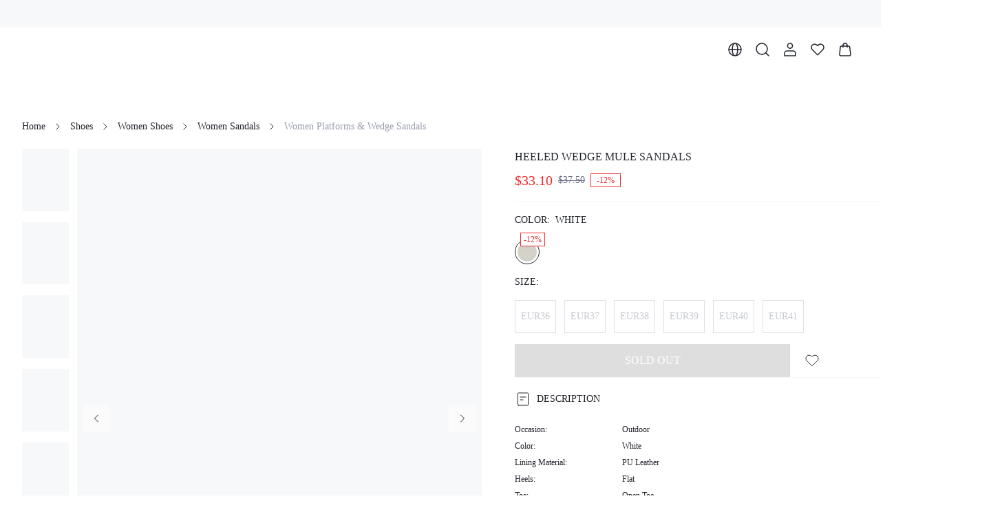

--- FILE ---
content_type: application/javascript
request_url: https://shein.ltwebstatic.com/funmart/bsc-pc/_next/static/chunks/6404.7f574febe0a0b648.js
body_size: 4062
content:
"use strict";(self.webpackChunk_N_E=self.webpackChunk_N_E||[]).push([[6404,8828,9784],{78692:function(e,t,r){var n=r(86010),o=r(67294),i=r(85893);function c(e,t){var r=Object.keys(e);if(Object.getOwnPropertySymbols){var n=Object.getOwnPropertySymbols(e);t&&(n=n.filter((function(t){return Object.getOwnPropertyDescriptor(e,t).enumerable}))),r.push.apply(r,n)}return r}function a(e){for(var t=1;t<arguments.length;t++){var r=null!=arguments[t]?arguments[t]:{};t%2?c(Object(r),!0).forEach((function(t){s(e,t,r[t])})):Object.getOwnPropertyDescriptors?Object.defineProperties(e,Object.getOwnPropertyDescriptors(r)):c(Object(r)).forEach((function(t){Object.defineProperty(e,t,Object.getOwnPropertyDescriptor(r,t))}))}return e}function s(e,t,r){return t in e?Object.defineProperty(e,t,{value:r,enumerable:!0,configurable:!0,writable:!0}):e[t]=r,e}var l=(0,o.forwardRef)((function(e,t){var r=e.className,o=e.style,c=e.hrefUrl,s=e.children,l=e.onClick;if(!c)return r||o||l?(0,i.jsx)("div",{className:r,style:o,onClick:function(e){e.preventDefault(),null===l||void 0===l||l(e)},children:s}):(0,i.jsx)(i.Fragment,{children:s});var u=a(a({},{color:"inherit",textDecoration:"inherit"}),o);return(0,i.jsx)("a",{ref:t,className:(0,n.Z)(r),style:u,href:c,"data-skip-click-listen":!0,onClick:function(e){e.preventDefault(),null===l||void 0===l||l(e)},onClickCapture:function(e){e.preventDefault()},children:s})}));l.displayName="ATag",t.Z=l},21293:function(e,t,r){r.d(t,{Z:function(){return g}});var n=r(86010),o=r(57792),i=r(69043),c=(0,i.zo)((function(e){return{wrapper:{display:"inline-flex",position:"relative"},content:{color:e.cs.transparent.white[100],position:"absolute",right:0,top:0,textAlign:"center",background:e.cs.transparent.error[100],borderRadius:e.basic.borderRadius.round,minWidth:e.components.badge.size.content,height:e.components.badge.size.content,lineHeight:"".concat(e.components.badge.size.content,"px"),fontSize:12,whiteSpace:"nowrap",transform:"translate(50%, -50%)",transformOrigin:"100% 0",padding:[0,4],boxSizing:"border-box"},dot:{minWidth:e.components.badge.size.dot,minHeight:e.components.badge.size.dot,height:e.components.badge.size.dot,width:e.components.badge.size.dot,padding:0,right:-4},stateWrappper:{display:"inline-flex",alignItems:"center",fontSize:14,lineHeight:"20px"},stateDot:{display:"inline-block",height:e.components.badge.size.dot,width:e.components.badge.size.dot,borderRadius:"50%",marginRight:8,color:e.cs.gray[800]},"dot-default":{background:e.cs.primary[600]},"dot-blue":{background:e.cs.special.blue},"dot-warning":{background:e.cs.transparent.warning[100]},"dot-error":{background:e.cs.transparent.error[100]},"dot-success":{background:e.cs.transparent.success[100]},"dot-cyan":{background:e.cs.special.cyan},"dot-gray":{background:e.cs.gray[100]},"dot-purple":{background:e.cs.special.purple},"dot-lime":{background:e.cs.special.lime},"dot-gold":{background:e.cs.special.gold},"dot-pink_purple":{background:e.cs.special.pink_purple},"dot-magenta":{background:e.cs.special.magenta}}}),"std-badge",{basic:!0}),a=(0,i.zo)((function(e){return{wrapper:{display:"inline-flex",position:"relative"},content:{color:e.components.badge.color.contentColor,position:"absolute",right:0,top:0,textAlign:"center",background:e.components.badge.color.background,borderRadius:e.basic.borderRadius.round,minWidth:e.components.badge.size.content,height:e.components.badge.size.content,lineHeight:"".concat(e.components.badge.size.content,"px"),fontSize:12,whiteSpace:"nowrap",transform:"translate(50%, -50%)",transformOrigin:"100% 0",padding:[0,6],boxSizing:"border-box"},dot:{minWidth:e.components.badge.size.dot,minHeight:e.components.badge.size.dot,height:e.components.badge.size.dot,width:e.components.badge.size.dot,padding:0,right:-4}}}),"badge"),s=r(85893),l=["className","style","color","children","count","maxCount","dot","top","right","stateText","stateColor","stateTextClass"];function u(e,t){var r=Object.keys(e);if(Object.getOwnPropertySymbols){var n=Object.getOwnPropertySymbols(e);t&&(n=n.filter((function(t){return Object.getOwnPropertyDescriptor(e,t).enumerable}))),r.push.apply(r,n)}return r}function p(e){for(var t=1;t<arguments.length;t++){var r=null!=arguments[t]?arguments[t]:{};t%2?u(Object(r),!0).forEach((function(t){d(e,t,r[t])})):Object.getOwnPropertyDescriptors?Object.defineProperties(e,Object.getOwnPropertyDescriptors(r)):u(Object(r)).forEach((function(t){Object.defineProperty(e,t,Object.getOwnPropertyDescriptor(r,t))}))}return e}function d(e,t,r){return t in e?Object.defineProperty(e,t,{value:r,enumerable:!0,configurable:!0,writable:!0}):e[t]=r,e}function f(e,t){if(null==e)return{};var r,n,o=function(e,t){if(null==e)return{};var r,n,o={},i=Object.keys(e);for(n=0;n<i.length;n++)r=i[n],t.indexOf(r)>=0||(o[r]=e[r]);return o}(e,t);if(Object.getOwnPropertySymbols){var i=Object.getOwnPropertySymbols(e);for(n=0;n<i.length;n++)r=i[n],t.indexOf(r)>=0||Object.prototype.propertyIsEnumerable.call(e,r)&&(o[r]=e[r])}return o}function b(e,t){return"number"===typeof e&&e>t?"".concat(t,"+"):e}function g(e){var t=e.className,r=e.style,i=e.color,u=e.children,d=e.count,g=e.maxCount,y=void 0===g?99:g,m=e.dot,h=e.top,v=e.right,j=e.stateText,O=e.stateColor,w=void 0===O?"default":O,x=e.stateTextClass,P=f(e,l),k=(0,o.Xj)(a,c,P.std);return(0,s.jsx)("div",{className:k.wrapper,children:j?(0,s.jsxs)("span",{className:k.stateWrappper,children:[(0,s.jsx)("span",{className:(0,n.Z)(k.stateDot,w&&k["dot-".concat(w)])}),(0,s.jsx)("span",{className:x,children:j})]}):(0,s.jsxs)(s.Fragment,{children:[u,!!d&&(0,s.jsx)("span",{className:(0,n.Z)(t,k.content,m&&k.dot),style:p({background:i,top:h,right:v},r),children:!m&&b(d,y)})]})})}},69784:function(e,t,r){r.d(t,{Z:function(){return s}});var n=r(67294),o=r(19523);function i(e){return i="function"==typeof Symbol&&"symbol"==typeof Symbol.iterator?function(e){return typeof e}:function(e){return e&&"function"==typeof Symbol&&e.constructor===Symbol&&e!==Symbol.prototype?"symbol":typeof e},i(e)}function c(e,t){var r="undefined"!==typeof Symbol&&e[Symbol.iterator]||e["@@iterator"];if(!r){if(Array.isArray(e)||(r=function(e,t){if(!e)return;if("string"===typeof e)return a(e,t);var r=Object.prototype.toString.call(e).slice(8,-1);"Object"===r&&e.constructor&&(r=e.constructor.name);if("Map"===r||"Set"===r)return Array.from(e);if("Arguments"===r||/^(?:Ui|I)nt(?:8|16|32)(?:Clamped)?Array$/.test(r))return a(e,t)}(e))||t&&e&&"number"===typeof e.length){r&&(e=r);var n=0,o=function(){};return{s:o,n:function(){return n>=e.length?{done:!0}:{done:!1,value:e[n++]}},e:function(e){throw e},f:o}}throw new TypeError("Invalid attempt to iterate non-iterable instance.\nIn order to be iterable, non-array objects must have a [Symbol.iterator]() method.")}var i,c=!0,s=!1;return{s:function(){r=r.call(e)},n:function(){var e=r.next();return c=e.done,e},e:function(e){s=!0,i=e},f:function(){try{c||null==r.return||r.return()}finally{if(s)throw i}}}}function a(e,t){(null==t||t>e.length)&&(t=e.length);for(var r=0,n=new Array(t);r<t;r++)n[r]=e[r];return n}function s(){var e=(0,n.useContext)(o.E);if(!e)throw new Error("useTranslation must be used within a ConfigProvider");var t=e.locale;return{t:function(e,r){var n,o=e.split("."),a=t,s=c(o);try{for(s.s();!(n=s.n()).done;){var l=n.value;if(!a||!a[l])return console.warn('Translation for key "'.concat(e,'" not found.')),e;a=a[l]}}catch(p){s.e(p)}finally{s.f()}if("string"===typeof a){if(r){if(Object.values(r).some((function(e){return"object"===i(e)||"function"===typeof e||"symbol"===i(e)}))){return a.split(/(\{[^}]+\})/g).map((function(e){var t=e.match(/^\{(.+)\}$/);if(t){var n=t[1],o=r[n];return void 0===o?(console.warn('Value for variable "'.concat(n,'" not provided.')),"{".concat(n,"}")):o}return e}))}var u=a;return Object.keys(r).forEach((function(e){var t=new RegExp("\\{".concat(e,"\\}"),"g");u=u.replace(t,String(r[e]))})),u}return a}return console.warn('Translation for key "'.concat(e,'" not found.')),e}}}},98828:function(e,t,r){r.r(t),r.d(t,{default:function(){return I}});var n=r(53438),o=r(87033),i=r(86010),c=r(78692),a=r(21293),s=r(69043);function l(e,t){var r=Object.keys(e);if(Object.getOwnPropertySymbols){var n=Object.getOwnPropertySymbols(e);t&&(n=n.filter((function(t){return Object.getOwnPropertyDescriptor(e,t).enumerable}))),r.push.apply(r,n)}return r}function u(e){for(var t=1;t<arguments.length;t++){var r=null!=arguments[t]?arguments[t]:{};t%2?l(Object(r),!0).forEach((function(t){p(e,t,r[t])})):Object.getOwnPropertyDescriptors?Object.defineProperties(e,Object.getOwnPropertyDescriptors(r)):l(Object(r)).forEach((function(t){Object.defineProperty(e,t,Object.getOwnPropertyDescriptor(r,t))}))}return e}function p(e,t,r){return t in e?Object.defineProperty(e,t,{value:r,enumerable:!0,configurable:!0,writable:!0}):e[t]=r,e}var d=(0,s.zo)((function(e){var t,r;return{newContainer:{"& $top":{padding:[0,24],justifyContent:"flex-end",gap:24},"& $actions":{gap:0,marginLeft:0,"& $icon":{width:40,height:40,display:"flex",alignItems:"center",justifyContent:"center"}}},top:{height:64,position:"relative",display:"flex",flexDirection:"row",alignItems:"center",padding:[0,32],background:e.cs.transparent.white[100]},section:{position:"absolute",width:"40%",left:24,"& > div":{maxWidth:"100%"}},logo:{position:"absolute",left:"50%",top:"50%",transform:"translate(-50%, -50%)",cursor:"pointer"},actions:{display:"flex",alignItems:"center",marginLeft:"auto",gap:8,"& $icon":{lineHeight:0,fontSize:24,padding:8,color:e.cs.gray[800],cursor:"pointer",borderRadius:null===(t=e.comps.button)||void 0===t||null===(r=t.radius)||void 0===r?void 0:r.md,"&:hover":{background:e.cs.gray[25]},"& $badge":{background:e.cs.transparent.error[100]}}},user:{lineHeight:0,"&:hover":{"& $userActions":{opacity:1,visibility:"visible"},"& $icon":{background:e.cs.gray[25]}},"& $userActions":{visibility:"hidden",transition:"all .2s",opacity:0,position:"absolute",padding:[8,16],bottom:12,zIndex:10001,background:e.cs.transparent.white[100],boxShadow:"0px 4px 8px 0px rgba(0, 0, 0, 0.05)",cursor:"default",lineHeight:"normal",width:240,fontSize:14,color:e.cs.gray[500],display:"flex",flexDirection:"column",transform:"translate(-144px, 100%)","& button":{cursor:"pointer",transition:"all .2s","&:hover":{color:e.cs.primary[500]}}},"& $name":u(u({color:e.cs.gray[800],boxSizing:"border-box",height:48,lineHeight:"48px",paddingBottom:4,marginBottom:4,position:"relative"},s.jB.bold(e)),s.jB.divider(e.cs.gray[25],{dir:"bottom"})),"& $item":{all:"unset",height:40,position:"relative",color:e.cs.gray[500]},"& $signOut":u({all:"unset",height:40,paddingTop:4,marginTop:4,position:"relative"},s.jB.divider(e.cs.gray[25],{dir:"top"}))},menu:{},userActions:{},name:{},item:{},signOut:{},icon:{},badge:{}}}),"std-navbar"),f=r(85893);function b(e){var t=e.cartNumber,r=e.router,o=d();return(0,f.jsx)(a.Z,{top:8,right:8,count:t||0,className:o.badge,children:(0,f.jsx)(c.Z,{hrefUrl:"/cart",children:(0,f.jsx)(n.Bag4,{strokeWidth:1.5,className:o.icon,onClick:function(){return r.push("/cart")}})})})}var g=r(88889),y=r(67294);function m(e,t){return function(e){if(Array.isArray(e))return e}(e)||function(e,t){var r=null==e?null:"undefined"!==typeof Symbol&&e[Symbol.iterator]||e["@@iterator"];if(null==r)return;var n,o,i=[],c=!0,a=!1;try{for(r=r.call(e);!(c=(n=r.next()).done)&&(i.push(n.value),!t||i.length!==t);c=!0);}catch(s){a=!0,o=s}finally{try{c||null==r.return||r.return()}finally{if(a)throw o}}return i}(e,t)||function(e,t){if(!e)return;if("string"===typeof e)return h(e,t);var r=Object.prototype.toString.call(e).slice(8,-1);"Object"===r&&e.constructor&&(r=e.constructor.name);if("Map"===r||"Set"===r)return Array.from(e);if("Arguments"===r||/^(?:Ui|I)nt(?:8|16|32)(?:Clamped)?Array$/.test(r))return h(e,t)}(e,t)||function(){throw new TypeError("Invalid attempt to destructure non-iterable instance.\nIn order to be iterable, non-array objects must have a [Symbol.iterator]() method.")}()}function h(e,t){(null==t||t>e.length)&&(t=e.length);for(var r=0,n=new Array(t);r<t;r++)n[r]=e[r];return n}function v(e){var t=e.name;return(0,f.jsx)("div",{style:{fontFamily:"Helvetica, Arial, sans-serif"},children:t})}function j(e){var t=e.currency,r=e.currencyList,n=void 0===r?[]:r,o=e.onCurrencyChange,i=void 0===o?function(){}:o,c=e.customCurrencyText,a=m((0,y.useState)(),2),s=a[0],l=a[1];return(0,y.useEffect)((function(){l(t)}),[t]),s?(0,f.jsx)(g.Z,{keygen:function(e){return e.key},type:"fill",size:"lg",format:"key",renderItem:function(e){return c?c("".concat(e.key," / ").concat(e.value.sign)):(0,f.jsx)(v,{name:"".concat(e.key," / ").concat(e.value.sign)})},data:n,value:[s],onChange:function(e){l(e[0]),null===i||void 0===i||i(e[0])}}):null}var O=r(69784);function w(e){var t=e.onUserClick,r=e.getATagUrl,o=e.username,i=e.onSignOut,a=e.router,s=(0,O.Z)().t,l=d(),u=[{name:s("navbar.myOrders"),path:"/order/list?type=All"},{name:s("navbar.reviewCenter"),path:"/reviews/list?status=Waiting+for+Review"},{name:s("navbar.contactUs"),path:"/support"}];return(0,f.jsxs)("div",{className:l.user,children:[(0,f.jsx)(c.Z,{hrefUrl:null===r||void 0===r?void 0:r("user"),children:(0,f.jsx)(n.User,{strokeWidth:1.5,className:l.icon,onClick:t})}),o&&(0,f.jsxs)("div",{className:l.userActions,children:[(0,f.jsx)("div",{className:l.name,children:o}),u.map((function(e){return(0,f.jsx)(c.Z,{hrefUrl:e.path,children:(0,f.jsx)("button",{type:"button",className:l.item,onClick:function(t){t.stopPropagation(),a.push(e.path)},children:e.name})},e.name)})),(0,f.jsx)("button",{type:"button",className:l.signOut,onClick:i,children:s("navbar.signOut")})]})]})}function x(e,t){var r=Object.keys(e);if(Object.getOwnPropertySymbols){var n=Object.getOwnPropertySymbols(e);t&&(n=n.filter((function(t){return Object.getOwnPropertyDescriptor(e,t).enumerable}))),r.push.apply(r,n)}return r}function P(e){for(var t=1;t<arguments.length;t++){var r=null!=arguments[t]?arguments[t]:{};t%2?x(Object(r),!0).forEach((function(t){k(e,t,r[t])})):Object.getOwnPropertyDescriptors?Object.defineProperties(e,Object.getOwnPropertyDescriptors(r)):x(Object(r)).forEach((function(t){Object.defineProperty(e,t,Object.getOwnPropertyDescriptor(r,t))}))}return e}function k(e,t,r){return t in e?Object.defineProperty(e,t,{value:r,enumerable:!0,configurable:!0,writable:!0}):e[t]=r,e}function S(e){var t,r=d(),c=e.menu,a=e.className,s=e.style,l=e.logo,u=e.section,p=e.customCurrency,g=e.customCart,y=e.customWishEntry,m=e.disableI18n,h=void 0!==m&&m,v=e.inputProps,O=void 0===v?{hotModalProps:{}}:v,x=e.showSearchInput,k=null===O||void 0===O||null===(t=O.hotModalProps)||void 0===t?void 0:t.visible;return(0,f.jsxs)("div",{className:(0,i.Z)(r.container,r.newContainer,a),style:s,children:[(0,f.jsxs)("div",{className:r.top,children:[(0,f.jsx)("div",{className:r.section,children:u}),l&&(0,f.jsx)("div",{className:r.logo,children:l}),(0,f.jsx)(o.Z,P(P({},O),{},{showSearchInput:x,navBarHeight:63})),(0,f.jsxs)("div",{className:r.actions,children:["function"!==typeof p||h?(0,f.jsx)(j,P({},e)):p({className:r.icon,strokeWidth:1.5}),(0,f.jsx)(w,P({},e)),"function"===typeof y?y({className:r.icon,strokeWidth:1.5}):null,"function"===typeof g?g({icon:(0,f.jsx)(n.Bag4,{className:r.icon,strokeWidth:1.5})}):(0,f.jsx)(b,P({},e))]})]}),(0,f.jsx)("div",{style:{display:k?"none":"block"},className:r.menu,children:c({bold:!0})})]})}function N(e,t){var r=Object.keys(e);if(Object.getOwnPropertySymbols){var n=Object.getOwnPropertySymbols(e);t&&(n=n.filter((function(t){return Object.getOwnPropertyDescriptor(e,t).enumerable}))),r.push.apply(r,n)}return r}function C(e){for(var t=1;t<arguments.length;t++){var r=null!=arguments[t]?arguments[t]:{};t%2?N(Object(r),!0).forEach((function(t){D(e,t,r[t])})):Object.getOwnPropertyDescriptors?Object.defineProperties(e,Object.getOwnPropertyDescriptors(r)):N(Object(r)).forEach((function(t){Object.defineProperty(e,t,Object.getOwnPropertyDescriptor(r,t))}))}return e}function D(e,t,r){return t in e?Object.defineProperty(e,t,{value:r,enumerable:!0,configurable:!0,writable:!0}):e[t]=r,e}function z(e){var t=d(),r=e.menu,o=e.className,i=e.style,c=e.logo,a=e.section,s=e.onSearchClick,l=e.customCurrency,u=e.customCart,p=e.customWishEntry,g=e.disableI18n,y=void 0!==g&&g;return(0,f.jsxs)("div",{className:"".concat(t.container," ").concat(o||""),style:i,children:[(0,f.jsxs)("div",{className:t.top,children:[a,c&&(0,f.jsx)("div",{className:t.logo,children:c}),(0,f.jsxs)("div",{className:t.actions,children:["function"!==typeof l||y?(0,f.jsx)(j,C({},e)):l({className:t.icon,strokeWidth:1.5}),(0,f.jsx)(n.Search,{strokeWidth:1.5,className:t.icon,onClick:s}),(0,f.jsx)(w,C({},e)),"function"===typeof p?p({className:t.icon,strokeWidth:1.5}):null,"function"===typeof u?u({icon:(0,f.jsx)(n.Bag4,{className:t.icon,strokeWidth:1.5})}):(0,f.jsx)(b,C({},e))]})]}),(0,f.jsx)("div",{children:r({bold:!0})})]})}function E(e,t){var r=Object.keys(e);if(Object.getOwnPropertySymbols){var n=Object.getOwnPropertySymbols(e);t&&(n=n.filter((function(t){return Object.getOwnPropertyDescriptor(e,t).enumerable}))),r.push.apply(r,n)}return r}function A(e){for(var t=1;t<arguments.length;t++){var r=null!=arguments[t]?arguments[t]:{};t%2?E(Object(r),!0).forEach((function(t){W(e,t,r[t])})):Object.getOwnPropertyDescriptors?Object.defineProperties(e,Object.getOwnPropertyDescriptors(r)):E(Object(r)).forEach((function(t){Object.defineProperty(e,t,Object.getOwnPropertyDescriptor(r,t))}))}return e}function W(e,t,r){return t in e?Object.defineProperty(e,t,{value:r,enumerable:!0,configurable:!0,writable:!0}):e[t]=r,e}function I(e){var t=e.showSearchInput;return void 0!==t&&t?(0,f.jsx)(S,A({},e)):(0,f.jsx)(z,A({},e))}},76404:function(e,t,r){r.r(t),r.d(t,{default:function(){return s}});var n=r(98828),o=r(85893);function i(e,t){var r=Object.keys(e);if(Object.getOwnPropertySymbols){var n=Object.getOwnPropertySymbols(e);t&&(n=n.filter((function(t){return Object.getOwnPropertyDescriptor(e,t).enumerable}))),r.push.apply(r,n)}return r}function c(e){for(var t=1;t<arguments.length;t++){var r=null!=arguments[t]?arguments[t]:{};t%2?i(Object(r),!0).forEach((function(t){a(e,t,r[t])})):Object.getOwnPropertyDescriptors?Object.defineProperties(e,Object.getOwnPropertyDescriptors(r)):i(Object(r)).forEach((function(t){Object.defineProperty(e,t,Object.getOwnPropertyDescriptor(r,t))}))}return e}function a(e,t,r){return t in e?Object.defineProperty(e,t,{value:r,enumerable:!0,configurable:!0,writable:!0}):e[t]=r,e}function s(e){return(0,o.jsx)("div",{children:(0,o.jsx)(n.default,c({},e))})}}}]);

--- FILE ---
content_type: application/javascript
request_url: https://shein.ltwebstatic.com/funmart/bsc-pc/_next/static/chunks/webpack-0dc72723445f516b.js
body_size: 5628
content:
!function(){"use strict";var e={},a={};function c(f){var d=a[f];if(void 0!==d)return d.exports;var b=a[f]={id:f,loaded:!1,exports:{}},t=!0;try{e[f].call(b.exports,b,b.exports,c),t=!1}finally{t&&delete a[f]}return b.loaded=!0,b.exports}c.m=e,function(){var e=[];c.O=function(a,f,d,b){if(!f){var t=1/0;for(i=0;i<e.length;i++){f=e[i][0],d=e[i][1],b=e[i][2];for(var n=!0,r=0;r<f.length;r++)(!1&b||t>=b)&&Object.keys(c.O).every((function(e){return c.O[e](f[r])}))?f.splice(r--,1):(n=!1,b<t&&(t=b));if(n){e.splice(i--,1);var s=d();void 0!==s&&(a=s)}}return a}b=b||0;for(var i=e.length;i>0&&e[i-1][2]>b;i--)e[i]=e[i-1];e[i]=[f,d,b]}}(),c.n=function(e){var a=e&&e.__esModule?function(){return e.default}:function(){return e};return c.d(a,{a:a}),a},c.d=function(e,a){for(var f in a)c.o(a,f)&&!c.o(e,f)&&Object.defineProperty(e,f,{enumerable:!0,get:a[f]})},c.f={},c.e=function(e){return Promise.all(Object.keys(c.f).reduce((function(a,f){return c.f[f](e,a),a}),[]))},c.u=function(e){return 2899===e?"static/chunks/2899-ea1e88fe1cb3b14f.js":8403===e?"static/chunks/8403-de0121800ecbbc2e.js":8377===e?"static/chunks/8377-9c1af38a4c1f8bbe.js":1537===e?"static/chunks/1537-1ea8b80d85e2df7b.js":591===e?"static/chunks/591-703a455a54fc60cf.js":2491===e?"static/chunks/2491-27afd9f520560aaa.js":8335===e?"static/chunks/8335-56648b5be7f0a0c2.js":7553===e?"static/chunks/7553-c6d443322564c9c1.js":7434===e?"static/chunks/7434-2732e209cce21e0b.js":5902===e?"static/chunks/5902-a2a65d8d7fe1bd0b.js":4170===e?"static/chunks/4170-dc6310fe7a889be6.js":2631===e?"static/chunks/2631-8c4cf57745071dac.js":7485===e?"static/chunks/7485-b438a943573a24b2.js":8713===e?"static/chunks/8713-cf66dd654258e3d3.js":8282===e?"static/chunks/8282-315791f0ab6f06d8.js":4896===e?"static/chunks/4896-5a40eb5b77f93be1.js":5911===e?"static/chunks/5911-f15cdd8fbc4a951f.js":2921===e?"static/chunks/2921-f31c69e2420f0ab1.js":2138===e?"static/chunks/2138-fae7020fe5ef9649.js":3662===e?"static/chunks/29107295-4a69275373f23f88.js":6427===e?"static/chunks/6427-d83cf97429e5bc34.js":8889===e?"static/chunks/8889-357e17685dae05ea.js":9602===e?"static/chunks/9602-bb6af34e3f7e742d.js":7580===e?"static/chunks/7580-593abd0f3be5e334.js":988===e?"static/chunks/988-6ffb563a307b551b.js":6177===e?"static/chunks/6177-2de7685e8d05da33.js":8261===e?"static/chunks/8261-4d549d0fc725410a.js":1664===e?"static/chunks/1664-289a0835d19af99c.js":4304===e?"static/chunks/4304-de93023dce2a27f1.js":2309===e?"static/chunks/2309-7eb8d1da0f86f1b8.js":3907===e?"static/chunks/3907-9d5091ca0c592763.js":5973===e?"static/chunks/5973-3f02e15167a9ecd9.js":9991===e?"static/chunks/9991-11f338d0dc736e3c.js":9325===e?"static/chunks/9325-e83808cbe3ebcdcd.js":"static/chunks/"+({1832:"7c2ca040",5249:"45a09efb",6080:"721ea94d"}[e]||e)+"."+{51:"09c58f44500c1101",117:"a704dbe8f53ee985",242:"f695149b2f07935e",282:"e00e7cd5ef28bfed",405:"58d6ea862d12ad48",425:"ba1fbcc4317f1fb5",630:"71fadbeb3c5924b2",667:"ea8057781bc36877",690:"e441f5b7093d3179",693:"52717f46e63cb1c4",719:"e94fc0c7d5b29fbf",733:"e25fc156e863c45d",740:"1e6b86474e906b96",771:"229bd3e9f4743fd2",828:"bcb2ffbf0cf5110b",894:"b330f4214716b950",905:"1508c721130503fd",979:"0ff65a6d13177cfd",1008:"fb715b9e0f5887c8",1067:"1e3f0bcdad2469ad",1082:"10a125fdbc9fd796",1095:"381ad1935571e926",1127:"c70dac7a0a1b4065",1206:"0741dd78462a6b9d",1210:"8f8a83eab01d42ee",1235:"a05aa32bc2bad6c6",1252:"d317747ae17c301c",1412:"869a4ff0516f0d5e",1471:"d85f97e34877ba86",1483:"fe8e2ad49c3fec7d",1562:"8432277306f78a74",1568:"e9b26ccc41d370dc",1571:"35b1588e2806379e",1632:"7c6d4ab04bd985a8",1633:"30ac1d5c179f3e4a",1706:"00ef45353d436cad",1776:"63f1fc07bfed7cc2",1788:"70521adacdcfae0b",1832:"16b261b028936442",1977:"d8eb5a7946c53b23",1994:"1bc2f12ba131aa02",2090:"fd836be1dbf2d7bf",2125:"410fcfaf5fac1383",2275:"1e997d9af256321e",2312:"274d743af433ddfe",2399:"0fe66a93cf72a262",2501:"9ade5149995c2b54",2513:"12415d8344345511",2594:"5f383bc21ad1499f",2621:"570a0cfa4ce8502b",2638:"f74dc3de478b0f7b",2649:"01d64d3c408388c6",2660:"c15e52476f65737a",2763:"e432b6eabeb430c6",2772:"81fa6f05e63ab5aa",2832:"272d40183abe7696",2866:"7d624950ccbc9ff9",2912:"df107e7deba0d479",2930:"f3d36470225a36c6",2947:"5fb22bd7ed5be41b",3054:"2680b4268b9b9227",3068:"56e12331c1f6fbfa",3092:"0a5e5e0be9dd44f7",3125:"b04bdf9fb61ef5ca",3181:"51e74532aba30f9c",3263:"cd144be8368d0328",3302:"14e1da785adfcc52",3424:"df0561d6191cc89f",3499:"cb14ece2e2992b68",3564:"fc0e30c3cc7f2840",3697:"f6c7a1eba5ffa319",3732:"3292b3846c9bed9b",3801:"6a187c8da127e964",3957:"def7b931259fdf08",3997:"1cb44d91540ec9aa",4026:"a035ee33011b47ff",4076:"106ece802b327ba6",4078:"95bbced93f2cd71c",4095:"7de12b589496d439",4174:"37cb9529e9eda398",4184:"a3f6014ea3ba5005",4275:"688527548fc6c423",4428:"a8852c0d25dcdf2f",4495:"37f02c812a52495f",4779:"f8d41d278f0309a2",4826:"12f03595660f6656",4878:"87e8d78ee4da2e2b",4886:"b4cd234307be6638",4905:"d0002d13600bfd61",4910:"fda5493310489618",4940:"3aa7dcf80987221a",4945:"704fe3ab41be9edb",5076:"ac26ba004bc73c14",5083:"62c4e396f87f39fb",5101:"7089a55d95a9cd4e",5105:"2b4000f1b6b8b27c",5117:"023688743242b54c",5126:"5b2fb7f1182d25c7",5160:"cc2e1c99558374a3",5195:"0620740bd12dd7a0",5203:"3d31d2866efa17b7",5223:"dedb0a7900ee6acd",5248:"7902f492dfed4918",5249:"94fe81f67493dadd",5287:"f16272e338fc06eb",5289:"68c95f98777986a3",5374:"6b485e8b1c09d337",5408:"e75d9626a5a115fa",5462:"bf3c9930c5ace531",5518:"1a8f4c5401061f1f",5529:"da2382551be2311f",5582:"208e63b702a38154",5592:"c10cc5c3a7009253",5704:"73c8f4f6b6b66d48",5771:"58f81759fa87a3dc",5793:"64508311e0c452d7",6004:"ea810b9a08c12e23",6023:"ec6b2941a6073cb0",6080:"18a0d8ba4c2ec1c4",6142:"52983a39a7be8568",6168:"e7e9e567f76978d3",6222:"d0d86613cda712f4",6235:"f67b74e1d6c546c0",6239:"c4628205e5654386",6263:"3cf59ba264f41a57",6275:"9995c336693841ea",6404:"7f574febe0a0b648",6442:"d79bbf9dc9fcadfb",6443:"3697e71e85a3db18",6483:"6c0e6238e7a6ddd2",6491:"c09c7d0715f29b21",6557:"a5cd3c37c4be5b7a",6560:"8985ac5418a8eaeb",6648:"c50e85e22ea9e193",6703:"798f4c1df528b0df",6824:"4adbc419a421c0bf",6827:"820b967af4790ca5",6873:"997990ca51a056b0",6883:"a0e9b7613420c747",6997:"4c2db651b05853fb",7033:"8d800adb8c4fc195",7039:"06450c7a5484f4d9",7057:"da13892c55c2c389",7161:"12b8d67139068a16",7172:"ba1100a3c84923e3",7173:"e74827ab5174b99b",7191:"c0ccdd4dd30a7d15",7250:"14d868d4fa1afca0",7251:"02c8ed47f811c10d",7279:"b01197945113baa2",7317:"c80e339c30ac8233",7330:"d4d55497a1f9e088",7391:"9946c2f9de7d0664",7392:"9ca504f780514d88",7394:"14ee2cd163f062bb",7426:"0c04b95faf1a2452",7454:"783c0266f899fccd",7471:"e27096c1d41e5048",7508:"b0eba38584b84e90",7511:"3f26a4fe0a11a9a7",7517:"f2b1a4840fef2d0b",7558:"d843cd6ac509e570",7599:"f7e1e148821cd1d0",7608:"0d065dd90bf85824",7630:"91dd2e9b20eafe35",7783:"f105b83bbd211881",7821:"b3eb2407c2cb85df",7908:"649757beeac8af59",7909:"82d438a23f7886c5",8030:"589e6a69b700eaa1",8127:"11a0d1f0302a9f53",8243:"6976d9d2b126f66f",8273:"0ba60e10c44478e0",8279:"dab0fcb8cd440df5",8327:"6f5f2eba08154e2f",8441:"daaffeb7210d5eb0",8535:"d5dfa51c1fd70995",8557:"fac6d1022e8f5ead",8642:"8fe6612ec43126cf",8652:"269c5313426269e1",8689:"ed7cfe56fe42b9f1",8703:"d3fbd42c7cd25c61",8761:"07dbc48cc9236535",8782:"3a18724e921dfece",8798:"8efcb4f004557977",8828:"229afed780499575",8908:"940efdcd2fbcf667",8966:"6f04c89860fc0745",8971:"ee052afb120d8a10",9027:"6bceecb8c46ad42f",9113:"d39cd209730186b5",9191:"3ae23062b5169227",9208:"a7990aabee85f6dd",9244:"ed4d6e84d3da8dd4",9255:"b4c764a87c93fee4",9304:"81c65ca53c5d2016",9306:"a5319eb1855d4bd0",9316:"cfb4c21deccbf3a3",9589:"90e90628ad4c98c5",9628:"b6ef028e6adedcca",9702:"0c00d8958bcfa43b",9750:"2a246cfb40950a18",9784:"1096b2f5ae80a0b4",9789:"c6bbe73f4c3b2035",9802:"c2dd2d3cb402ae82",9966:"1baf4fb801fd3a27",9998:"9c31a4f15c1ac02a"}[e]+".js"},c.miniCssF=function(e){return"static/css/"+{178:"f54a42b6cd1b2e8e",346:"becd5979e22608f4",636:"a612924f93df6889",693:"066566fc81b84f95",719:"8c4bd646d7893b7f",733:"f3355c6f2434cca2",740:"832fd3d2fa839b8c",767:"d7cad35e18cfc38d",883:"c7ff7e413f9d544c",1101:"e09c76cf3933a370",1127:"7918c2d30f7b8ac1",1412:"3346e2dade8da819",1571:"165ed0c5dc7a56c8",1731:"4ea814dcd27fb174",1795:"5c234208ffb32d84",2197:"0b6ee2d903bc57e4",2222:"00fc8b2122b16c29",2485:"0fea25c616ecf0e3",2523:"19dcf89eb26ba562",2888:"005b093cb06a4b54",3313:"e8e209ca0e81cb41",3907:"c36ff4fda97c9e21",4060:"4ea814dcd27fb174",4658:"becd5979e22608f4",4737:"d1da372e1599d5d9",4779:"186080cffe550e0a",5083:"63eee49cb36dca11",5105:"eb552ff71a3b7d52",5125:"343625f590c14e70",5429:"8c4bd646d7893b7f",5563:"bb67aad654f8bddc",5746:"a2d18ba503aef4a5",6040:"234e667e2f140b75",6132:"d7cad35e18cfc38d",6401:"8dafbb3f39e9f744",6442:"2d4dd1e8f4499698",6648:"7918c2d30f7b8ac1",7039:"1b312b99f20ec032",7169:"becd5979e22608f4",7191:"0f1562dfcb283178",7330:"d5796b63eb9b08ee",7394:"bcb907e797aa3ae0",7493:"c8491cf48b6273de",7511:"9521142e5fb8a7a3",7728:"a7177e2d90f9b288",7859:"bd337ebff5dbc62b",8252:"01994ad0fa91a450",8402:"abd84559ca57c48a",8908:"7522e9c154ff80f1",9190:"3ba5179f78da9137",9191:"f0c526fc9440f899",9333:"c59d61d1710a650f",9637:"8d6a8cc3bbaca784",9750:"f1b35c1896296af3",9918:"22683e4365e4fc8d"}[e]+".css"},c.g=function(){if("object"===typeof globalThis)return globalThis;try{return this||new Function("return this")()}catch(e){if("object"===typeof window)return window}}(),c.hmd=function(e){return(e=Object.create(e)).children||(e.children=[]),Object.defineProperty(e,"exports",{enumerable:!0,set:function(){throw new Error("ES Modules may not assign module.exports or exports.*, Use ESM export syntax, instead: "+e.id)}}),e},c.o=function(e,a){return Object.prototype.hasOwnProperty.call(e,a)},function(){var e={},a="_N_E:";c.l=function(f,d,b,t){if(e[f])e[f].push(d);else{var n,r;if(void 0!==b)for(var s=document.getElementsByTagName("script"),i=0;i<s.length;i++){var u=s[i];if(u.getAttribute("src")==f||u.getAttribute("data-webpack")==a+b){n=u;break}}n||(r=!0,(n=document.createElement("script")).charset="utf-8",n.timeout=120,c.nc&&n.setAttribute("nonce",c.nc),n.setAttribute("data-webpack",a+b),n.src=c.tu(f)),e[f]=[d];var o=function(a,c){n.onerror=n.onload=null,clearTimeout(l);var d=e[f];if(delete e[f],n.parentNode&&n.parentNode.removeChild(n),d&&d.forEach((function(e){return e(c)})),a)return a(c)},l=setTimeout(o.bind(null,void 0,{type:"timeout",target:n}),12e4);n.onerror=o.bind(null,n.onerror),n.onload=o.bind(null,n.onload),r&&document.head.appendChild(n)}}}(),c.r=function(e){"undefined"!==typeof Symbol&&Symbol.toStringTag&&Object.defineProperty(e,Symbol.toStringTag,{value:"Module"}),Object.defineProperty(e,"__esModule",{value:!0})},c.nmd=function(e){return e.paths=[],e.children||(e.children=[]),e},function(){var e;c.tt=function(){return void 0===e&&(e={createScriptURL:function(e){return e}},"undefined"!==typeof trustedTypes&&trustedTypes.createPolicy&&(e=trustedTypes.createPolicy("nextjs#bundler",e))),e}}(),c.tu=function(e){return c.tt().createScriptURL(e)},c.p="https://shein.ltwebstatic.com/funmart/bsc-pc/_next/",function(){var e=function(e){return new Promise((function(a,f){var d=c.miniCssF(e),b=c.p+d;if(function(e,a){for(var c=document.getElementsByTagName("link"),f=0;f<c.length;f++){var d=(t=c[f]).getAttribute("data-href")||t.getAttribute("href");if("stylesheet"===t.rel&&(d===e||d===a))return t}var b=document.getElementsByTagName("style");for(f=0;f<b.length;f++){var t;if((d=(t=b[f]).getAttribute("data-href"))===e||d===a)return t}}(d,b))return a();!function(e,a,c,f){var d=document.createElement("link");d.rel="stylesheet",d.type="text/css",d.onerror=d.onload=function(b){if(d.onerror=d.onload=null,"load"===b.type)c();else{var t=b&&("load"===b.type?"missing":b.type),n=b&&b.target&&b.target.href||a,r=new Error("Loading CSS chunk "+e+" failed.\n("+n+")");r.code="CSS_CHUNK_LOAD_FAILED",r.type=t,r.request=n,d.parentNode.removeChild(d),f(r)}},d.href=a,document.head.appendChild(d)}(e,b,a,f)}))},a={2272:0};c.f.miniCss=function(c,f){a[c]?f.push(a[c]):0!==a[c]&&{693:1,719:1,733:1,740:1,1127:1,1412:1,1571:1,3907:1,4779:1,5083:1,5105:1,6442:1,6648:1,7039:1,7191:1,7330:1,7394:1,7511:1,8908:1,9191:1,9750:1}[c]&&f.push(a[c]=e(c).then((function(){a[c]=0}),(function(e){throw delete a[c],e})))}}(),function(){var e={2272:0,4060:0,3907:0};c.f.j=function(a,f){var d=c.o(e,a)?e[a]:void 0;if(0!==d)if(d)f.push(d[2]);else if(/^(1412|2272|3907|4060|9191)$/.test(a))e[a]=0;else{var b=new Promise((function(c,f){d=e[a]=[c,f]}));f.push(d[2]=b);var t=c.p+c.u(a),n=new Error;c.l(t,(function(f){if(c.o(e,a)&&(0!==(d=e[a])&&(e[a]=void 0),d)){var b=f&&("load"===f.type?"missing":f.type),t=f&&f.target&&f.target.src;n.message="Loading chunk "+a+" failed.\n("+b+": "+t+")",n.name="ChunkLoadError",n.type=b,n.request=t,d[1](n)}}),"chunk-"+a,a)}},c.O.j=function(a){return 0===e[a]};var a=function(a,f){var d,b,t=f[0],n=f[1],r=f[2],s=0;if(t.some((function(a){return 0!==e[a]}))){for(d in n)c.o(n,d)&&(c.m[d]=n[d]);if(r)var i=r(c)}for(a&&a(f);s<t.length;s++)b=t[s],c.o(e,b)&&e[b]&&e[b][0](),e[b]=0;return c.O(i)},f=self.webpackChunk_N_E=self.webpackChunk_N_E||[];f.forEach(a.bind(null,0)),f.push=a.bind(null,f.push.bind(f))}()}();

--- FILE ---
content_type: application/javascript
request_url: https://shein.ltwebstatic.com/funmart/bsc-pc/_next/static/chunks/7191.c0ccdd4dd30a7d15.js
body_size: 1080
content:
(self.webpackChunk_N_E=self.webpackChunk_N_E||[]).push([[7191],{77191:function(a,r,e){"use strict";e.r(r),e.d(r,{default:function(){return f}});var n=e(91309),t=e(85893),s=e(44467),i=e(41764),l=e(67294),p=e(8127),c=e(76871),g=e(69043),b=e(41981),o=e.n(b);function f(a){var r,e,b,f,u,d,_,y,m,v,k,h,w,z=a.data,S=a.sizeUnit,x=a.onUnitChange,C=a.localSizeList,E=a.localSize,I=a.updateLocalSize,N=a.modelInfo,L=(0,n._)((0,l.useState)(!1),2),j=L[0],Z=L[1],G=(0,n._)((0,l.useState)(!1),2),F=G[0],H=G[1],K=(0,c.$G)("\u516c\u5171\u4e1a\u52a1").t,M=(0,g.Fg)(),O=(null===M||void 0===M||null===(b=M.pro)||void 0===b||null===(e=b.size_guide)||void 0===e||null===(r=e.font_size)||void 0===r?void 0:r.size_image)||12,P=(null===M||void 0===M||null===(d=M.pro)||void 0===d||null===(u=d.size_guide)||void 0===u||null===(f=u.color)||void 0===f?void 0:f.size_image)||"#666D85",U=(null===M||void 0===M||null===(m=M.pro)||void 0===m||null===(y=m.size_guide)||void 0===y||null===(_=y.color)||void 0===_?void 0:_.size_image_hover)||"#21242B",V=(null===M||void 0===M||null===(h=M.pro)||void 0===h||null===(k=h.size_guide)||void 0===k||null===(v=k.text_transform)||void 0===v?void 0:v.size_image)||"none";if(!z||!(null===(w=Object.keys(z||{}))||void 0===w?void 0:w.length))return null;var Y=(C||[]).length>1;return(0,t.jsxs)(t.Fragment,{children:[(0,t.jsx)(s.Z,{text:!0,className:o().entry,onClick:function(){return Z(!0)},style:{fontSize:O,color:F?U:P,textTransform:V},onMouseEnter:function(){return H(!0)},onMouseLeave:function(){return H(!1)},children:K("SHEIN_KEY_PC_34267")}),(0,t.jsx)(i.Z,{className:o().sizeGuide,title:K("SHEIN_KEY_PC_34267"),visible:j,onVisibleChange:function(a){a||Z(!1)},offsetZIndex:20,children:(0,t.jsx)(p.Z,{className:o().content,data:z,value:S,onChange:x,sticky:0,localSizeList:Y?C:void 0,currentLocalSizeCode:E,onLocalSizeChange:I,selectZIndex:20,modelInformation:N})})]})}},41981:function(a){a.exports={"primary-25":"#e7eceb","primary-50":"#c1cfd1","primary-100":"#9ab2b8","primary-200":"#74959e","primary-300":"#4d7884","primary-400":"#275b6b","primary-500":"#003e51","primary-600":"#013443","primary-700":"#012a36","primary-800":"#022028","primary-900":"#02161a","gray-25":"#f7f8f9","gray-50":"#dfe1e6","gray-100":"#c7cad2","gray-200":"#afb3bf","gray-300":"#969bac","gray-400":"#7e8498","gray-500":"#666d85","gray-600":"#4f5567","gray-700":"#383c49","gray-800":"#21242b","gray-900":"#0a0b0d","special-red":"#ef2d2d","special-red_5":"#fef4f4","special-red_10":"#fdeaea","special-blue":"#2e90fa","special-blue_5":"#f5f9ff","special-blue_10":"#eaf4fe","special-gold":"#f7ba1e","special-gold_5":"#fffcf4","special-gold_10":"#fef8e8","special-cyan":"#14c9c9","special-cyan_5":"#f3fcfc","special-cyan_10":"#e7fafa","special-lime":"#9fdb1d","special-lime_5":"#fafdf4","special-lime_10":"#f5fbe8","special-magenta":"#f5319d","special-magenta_5":"#fef5fa","special-magenta_10":"#feeaf5","special-purple":"#8e51da","special-purple_5":"#f9f6fd","special-purple_10":"#f4eefb","special-pink_purple":"#d91ad9","special-pink_purple_5":"#fdf4fd","special-pink_purple_10":"#fbe8fb","special-pink":"#f5a0b5","special-pink_5":"#fefafb","special-pink_10":"#fef5f8","special-link":"#1860a7","transparent-white-5":"rgba(255, 255, 255, 0.05)","transparent-white-10":"rgba(255, 255, 255, 0.1)","transparent-white-20":"rgba(255, 255, 255, 0.2)","transparent-white-30":"rgba(255, 255, 255, 0.3)","transparent-white-40":"rgba(255, 255, 255, 0.4)","transparent-white-50":"rgba(255, 255, 255, 0.5)","transparent-white-60":"rgba(255, 255, 255, 0.6)","transparent-white-70":"rgba(255, 255, 255, 0.7)","transparent-white-80":"rgba(255, 255, 255, 0.8)","transparent-white-90":"rgba(255, 255, 255, 0.9)","transparent-white-100":"rgba(255, 255, 255, 1)","transparent-black-5":"rgba(0, 0, 0, 0.05)","transparent-black-10":"rgba(0, 0, 0, 0.1)","transparent-black-20":"rgba(0, 0, 0, 0.2)","transparent-black-30":"rgba(0, 0, 0, 0.3)","transparent-black-40":"rgba(0, 0, 0, 0.4)","transparent-black-50":"rgba(0, 0, 0, 0.5)","transparent-black-60":"rgba(0, 0, 0, 0.6)","transparent-black-70":"rgba(0, 0, 0, 0.7)","transparent-black-80":"rgba(0, 0, 0, 0.8)","transparent-black-90":"rgba(0, 0, 0, 0.9)","transparent-black-100":"rgba(0, 0, 0, 1)","transparent-error-5":"rgba(239, 45, 45, 0.05)","transparent-error-10":"rgba(239, 45, 45, 0.1)","transparent-error-20":"rgba(239, 45, 45, 0.2)","transparent-error-30":"rgba(239, 45, 45, 0.3)","transparent-error-40":"rgba(239, 45, 45, 0.4)","transparent-error-50":"rgba(239, 45, 45, 0.5)","transparent-error-60":"rgba(239, 45, 45, 0.6)","transparent-error-70":"rgba(239, 45, 45, 0.7)","transparent-error-80":"rgba(239, 45, 45, 0.8)","transparent-error-90":"rgba(239, 45, 45, 0.9)","transparent-error-100":"rgba(239, 45, 45, 1)","transparent-warning-5":"rgba(243, 162, 24, 0.05)","transparent-warning-10":"rgba(243, 162, 24, 0.1)","transparent-warning-20":"rgba(243, 162, 24, 0.2)","transparent-warning-30":"rgba(243, 162, 24, 0.3)","transparent-warning-40":"rgba(243, 162, 24, 0.4)","transparent-warning-50":"rgba(243, 162, 24, 0.5)","transparent-warning-60":"rgba(243, 162, 24, 0.6)","transparent-warning-70":"rgba(243, 162, 24, 0.7)","transparent-warning-80":"rgba(243, 162, 24, 0.8)","transparent-warning-90":"rgba(243, 162, 24, 0.9)","transparent-warning-100":"rgba(243, 162, 24, 1)","transparent-success-5":"rgba(18, 183, 106, 0.05)","transparent-success-10":"rgba(18, 183, 106, 0.1)","transparent-success-20":"rgba(18, 183, 106, 0.2)","transparent-success-30":"rgba(18, 183, 106, 0.3)","transparent-success-40":"rgba(18, 183, 106, 0.4)","transparent-success-50":"rgba(18, 183, 106, 0.5)","transparent-success-60":"rgba(18, 183, 106, 0.6)","transparent-success-70":"rgba(18, 183, 106, 0.7)","transparent-success-80":"rgba(18, 183, 106, 0.8)","transparent-success-90":"rgba(18, 183, 106, 0.9)","transparent-success-100":"rgba(18, 183, 106, 1)",entry:"style_entry__di0sz",sizeGuide:"style_sizeGuide__VX9Ie",content:"style_content__o1kOp"}}}]);

--- FILE ---
content_type: application/javascript
request_url: https://shein.ltwebstatic.com/funmart/bsc-pc/_next/static/chunks/2899-ea1e88fe1cb3b14f.js
body_size: 2749
content:
"use strict";(self.webpackChunk_N_E=self.webpackChunk_N_E||[]).push([[2899,425],{70425:function(t,o,e){e.r(o),e.d(o,{default:function(){return E},getGtagConversionId:function(){return m},getGtagId:function(){return W},useTrackingId:function(){return f}});var n,c,i=e(75766),u=e(91309),a=e(85893),d=e(67294),r=e(30593),s=e(33616),_=e(98801),v=e(49608),l=e(51983);!function(t){t.ga4="ga4",t.gtag="gtag",t.gtm="gtm",t.facebook="facebook",t.tiktok="tiktok",t.bing="bing",t.pinterest="pinterest",t.snapchat="snapchat",t.outbrain="outbrain",t.linkedin="linkedin"}(n||(n={}));var g,k,p,S,C,U,b,I,G=(c={},(0,i._)(c,v.Ub.TAILORWAND,{addCartSuccess:"AW-11501671598/nxFYCMa1yvgZEK6ptuwq",checkoutSuccess:"AW-11501671598/zf_-COLFyvgZEK6ptuwq",purchaseSuccess:"AW-11501671598/YLm2CJHe1vgZEK6ptuwq",signUpSuccess:"AW-11501671598/Ji8hCKWH1_gZEK6ptuwq"}),(0,i._)(c,v.Ub.SUMWON,{addCartSuccess:"AW-17657588032/mh4jCJ_m9rUbEMDS5eNB",checkoutSuccess:"AW-17657588032/d3VACOLF67UbEMDS5eNB",purchaseSuccess:"AW-17657588032/GVHlCLvG67UbEMDS5eNB",signUpSuccess:"AW-17657588032/wC3kCP3_67UbEMDS5eNB"}),(0,i._)(c,v.Ub.CUCCOO,{addCartSuccess:"AW-10882303988/BzX-CI387IIYEPSPi8Uo",checkoutSuccess:"AW-10882303988/Rk-WCJP87IIYEPSPi8Uo",purchaseSuccess:"AW-10882303988/zLqECIuy1LEDEPSPi8Uo",signUpSuccess:"AW-10882303988/GlkbCJD87IIYEPSPi8Uo"}),(0,i._)(c,v.Ub.MOTF,{addCartSuccess:"AW-10780429311/0F3pCPu27IIYEP-XwZQo",checkoutSuccess:"AW-10780429311/6rV3CP627IIYEP-XwZQo",purchaseSuccess:"AW-10780429311/JjcvCMbn9vcCEP-XwZQo",signUpSuccess:"AW-10780429311/I5M6CPm37IIYEP-XwZQo"}),(0,i._)(c,v.Ub.LUVLETTE,{addCartSuccess:"AW-10882186158/H9PtCILp7IIYEK73g8Uo",checkoutSuccess:"AW-10882186158/4d7iCIXp7IIYEK73g8Uo",purchaseSuccess:"AW-10882186158/eJdxCN3TtbEDEK73g8Uo",signUpSuccess:"AW-10882186158/Kv6WCIjp7IIYEK73g8Uo"}),(0,i._)(c,v.Ub.GLOWMODE,{addCartSuccess:"AW-10882305704/G4ZTCPPN7oIYEKidi8Uo",checkoutSuccess:"AW-10882305704/M-3aCOzP7oIYEKidi8Uo",purchaseSuccess:"AW-10882305704/PatKCPzY1LEDEKidi8Uo",signUpSuccess:"AW-10882305704/KoojCO_P7oIYEKidi8Uo"}),(0,i._)(c,v.Ub.MISSGUIDED,{addCartSuccess:"AW-16786168195/cINeCN2Pl-0ZEIOzosQ-",checkoutSuccess:"AW-16786168195/ykNRCKCzpu0ZEIOzosQ-",purchaseSuccess:"AW-16786168195/bIQ9CLGupe0ZEIOzosQ-",signUpSuccess:"AW-16786168195/GAjuCNXEpu0ZEIOzosQ-"}),c),A=(I={},(0,i._)(I,v.Ub.TAILORWAND,(g={},(0,i._)(g,"ga4","G-SLHB39PKSG"),(0,i._)(g,"gtag","AW-11501671598"),(0,i._)(g,"facebook","1103102788113502"),(0,i._)(g,"tiktok","CTGJA5RC77U3CV9HC0GG"),(0,i._)(g,"pinterest","2612667033535"),g)),(0,i._)(I,v.Ub.KIZN,(k={},(0,i._)(k,"ga4","G-KMR6790JQL"),(0,i._)(k,"facebook","567066086350054"),(0,i._)(k,"tiktok","CUU6DG3C77U9GRQFURB0"),(0,i._)(k,"gtm","GTM-PDKPT7GJ"),k)),(0,i._)(I,v.Ub.AKNOTIC,(0,i._)({},"ga4","G-XQ34F2EZPZ")),(0,i._)(I,v.Ub.ENCHNT,(0,i._)({},"ga4","G-FYVM0BKVN4")),(0,i._)(I,v.Ub.ANEWSTA,(0,i._)({},"ga4","G-PCZYX3SBPX")),(0,i._)(I,v.Ub.ONTRE,(0,i._)({},"ga4","G-4N5Q5NGPZL")),(0,i._)(I,v.Ub.MAIJA,(0,i._)({},"ga4","G-E0FD3ZFDGC")),(0,i._)(I,v.Ub.SPICERACK,(0,i._)({},"ga4","G-1NQ42Y8FF1")),(0,i._)(I,v.Ub.SUMWON,(p={},(0,i._)(p,"tiktok","D3VMCIJC77U1STIOTV9G"),(0,i._)(p,"facebook",["1369577907882666"]),(0,i._)(p,"gtag","AW-17657588032"),(0,i._)(p,"gtm","GTM-TXZ9JS6H"),p)),(0,i._)(I,v.Ub.CUCCOO,(S={},(0,i._)(S,"ga4","G-EKG5KPFPV0"),(0,i._)(S,"gtag",["AW-10882329958","AW-10882303988"]),(0,i._)(S,"facebook","391800639191337"),S)),(0,i._)(I,v.Ub.MOTF,(C={},(0,i._)(C,"ga4","G-W8JYHXD6Z4"),(0,i._)(C,"gtag",["AW-10780563476","AW-10780429311"]),(0,i._)(C,"facebook","396569428517917"),(0,i._)(C,"bing","52001935"),(0,i._)(C,"pinterest","2613198447972"),(0,i._)(C,"snapchat",["8e6dbdcf-95ea-44f2-acf1-33ae561ac5e4","fb9a7656-c6a9-4a66-8a79-6d86a6ea3c19"]),(0,i._)(C,"outbrain","0042a06bb6048c526a4406378842786c10"),(0,i._)(C,"linkedin","3921076"),C)),(0,i._)(I,v.Ub.LUVLETTE,(U={},(0,i._)(U,"ga4","G-SHK1P0NMCK"),(0,i._)(U,"gtag",["AW-10882265414","AW-10882186158"]),(0,i._)(U,"facebook","1183749722464621"),U)),(0,i._)(I,v.Ub.DAZY,(0,i._)({},"ga4","G-KVZKMS9736")),(0,i._)(I,v.Ub.GLOWMODE,(b={},(0,i._)(b,"ga4","G-F0W5GTD64D"),(0,i._)(b,"gtag",["AW-10882290801","AW-10882305704"]),(0,i._)(b,"facebook","4850779498384102"),(0,i._)(b,"tiktok","CSG4U4BC77U5IJO1S31G"),b)),(0,i._)(I,v.Ub.MISSGUIDED,{ga4:"G-5DYPDJG03E",gtag:"AW-16786168195",facebook:"1699574627467472",tiktok:"CRSG0U3C77U6GEBD57IG",gtm:"GTM-5DQZXG9G"}),(0,i._)(I,v.Ub.AIIRZ,{ga4:"G-Z28WMFZ7JK",facebook:"660597559627731",tiktok:"CUIAORBC77U9GRQFMAGG",gtm:"GTM-KJBRDJVT"}),I);function f(){var t=(0,r.Z)().sys;return A[null===t||void 0===t?void 0:t.brand]}function W(){var t,o=(0,l.W)().brand,e=null===(t=A[o])||void 0===t?void 0:t.gtag;return Array.isArray(e)?e[0]:e||""}function m(t){var o,e=(0,l.W)().brand;return null===(o=G[e])||void 0===o?void 0:o[t]}function E(){var t=f(),o=(0,_.pV)(),e=(0,u._)((0,d.useState)(!1),2),n=e[0],c=e[1];return(0,d.useEffect)((function(){if(!o&&!window[_.k6]){var t=setTimeout((function(){console.warn("Privacy SDK timeout after ".concat(_.kO,"ms, fallback rendering tracking scripts")),c(!0)}),_.kO);return function(){return clearTimeout(t)}}c(!0)}),[o]),n?(0,a.jsx)(s.ZP,{ga4:null===t||void 0===t?void 0:t.ga4,gtag:null===t||void 0===t?void 0:t.gtag,gtm:null===t||void 0===t?void 0:t.gtm,facebook:null===t||void 0===t?void 0:t.facebook,tiktok:null===t||void 0===t?void 0:t.tiktok,bing:null===t||void 0===t?void 0:t.bing,pinterest:null===t||void 0===t?void 0:t.pinterest,snapchat:null===t||void 0===t?void 0:t.snapchat,outbrain:null===t||void 0===t?void 0:t.outbrain,linkedin:null===t||void 0===t?void 0:t.linkedin}):null}},52899:function(t,o,e){e.d(o,{$X:function(){return U},En:function(){return C},Jk:function(){return G},Um:function(){return p},YS:function(){return b},_j:function(){return k},aO:function(){return S},gt:function(){return A},xL:function(){return I}});var n,c,i=e(72253),u=e(14932),a=e(33616),d=e(70425),r=e(45197),s=e(78454),_=e(51983),v=e(49608),l=e(51253);function g(t){return(null===t||void 0===t?void 0:t.length)?t.map((function(t){return{id:t,google_business_vertical:"retail"}})):[]}function k(){var t=arguments.length>0&&void 0!==arguments[0]?arguments[0]:{};a.qv.pv(),a.PO.pv(),a.Kh.pv();var o=(0,_.W)().brand;o===v.Ub.TAILORWAND&&(null===t||void 0===t?void 0:t.product_skc)?a.Ws.pv({product_id:null===t||void 0===t?void 0:t.product_skc}):a.Ws.pv(),a.bc.pv(),a.xv.pv(),a.kG.pv(),a.Kh.pv(),a.wT.pv({pageName:(0,s.Z)().page_name,language:(0,r.sS)()}),(0,l.x)()}function p(t,o){a.SX.track("view_item",{send_to:(0,d.getGtagId)(),value:null===t||void 0===t?void 0:t.sale_price_usd,items:g(null===t||void 0===t?void 0:t.google_item_ids)}),a.qv.track("ViewContent",{value:null===t||void 0===t?void 0:t.sale_price_usd,currency:"USD",content_ids:(null===t||void 0===t?void 0:t.facebook_content_ids)||[],content_type:"product"}),a.PO.track("ViewContent"),a.bc.track("VIEW_CONTENT",{item_ids:[o]}),a.xv.track("ContentView"),a.kG.track("PAGE_VIEW")}function S(t,o){(0,d.getGtagConversionId)("addCartSuccess")&&a.SX.track("conversion",{send_to:(0,d.getGtagConversionId)("addCartSuccess"),value:null===t||void 0===t?void 0:t.google_sale_price_usd,currency:"USD"}),a.SX.track("add_to_cart",{send_to:(0,d.getGtagId)(),value:null===t||void 0===t?void 0:t.sale_price_usd,items:g(null===t||void 0===t?void 0:t.google_item_ids)}),a.qv.track("AddToCart",{value:null===t||void 0===t?void 0:t.subtotal_usd,currency:"USD",contents:(null===t||void 0===t?void 0:t.facebook_contents)||[],content_type:"product"},{eventID:o}),a.PO.track("AddToCart",(0,u._)((0,i._)({},(null===t||void 0===t?void 0:t.tiktok_item)||{}),{currency:"USD",content_type:"product"})),a.Kh.track("Add_To_Cart",{ecomm_prodid:null===t||void 0===t?void 0:t.bing_item_id,ecomm_pagetype:"cart"}),a.Ws.track("addtocart",{value:null===t||void 0===t?void 0:t.sale_price_usd,order_quantity:(null===t||void 0===t?void 0:t.product_qty)||1,currency:"USD",product_id:null===t||void 0===t?void 0:t.product_skc}),a.bc.track("ADD_CART",{item_ids:(null===t||void 0===t?void 0:t.snapchat_item_ids)||[]}),a.xv.track("AddToCart"),a.kG.track("ADD_TO_CART")}function C(t,o){(0,d.getGtagConversionId)("checkoutSuccess")&&a.SX.track("conversion",{send_to:(0,d.getGtagConversionId)("checkoutSuccess"),value:null===t||void 0===t?void 0:t.grand_total_usd,currency:"USD"}),a.SX.track("placeorder",{send_to:(0,d.getGtagId)(),value:null===t||void 0===t?void 0:t.grand_total_usd,items:g(null===t||void 0===t?void 0:t.google_item_ids)}),a.qv.track("InitiateCheckout",{value:null===t||void 0===t?void 0:t.subtotal_usd,currency:"USD",contents:(null===t||void 0===t?void 0:t.facebook_contents)||[],content_type:"product"},{eventID:o}),a.PO.track("Checkout",{value:null===t||void 0===t?void 0:t.grand_total_usd,currency:"USD",contents:(null===t||void 0===t?void 0:t.tiktok_contents)||[]}),a.xv.track("Checkout"),a.kG.track("CHECK_OUT"),a.Kh.track("Check_Out",{ecomm_prodid:null===t||void 0===t?void 0:t.bing_item_ids,ecomm_pagetype:"other"})}function U(t){var o=arguments.length>1&&void 0!==arguments[1]?arguments[1]:"";a.SX.track("view_search_results",{send_to:(0,d.getGtagId)(),items:g(null===t||void 0===t?void 0:t.google_item_ids)}),a.qv.track("Search",{currency:"USD",content_ids:(null===t||void 0===t?void 0:t.facebook_content_ids)||[],content_type:"product",search_string:o})}function b(t,o){(0,d.getGtagConversionId)("purchaseSuccess")&&a.SX.track("conversion",{send_to:(0,d.getGtagConversionId)("purchaseSuccess"),value:null===t||void 0===t?void 0:t.google_grand_total_usd,currency:"USD"}),a.SX.track("purchase",{send_to:(0,d.getGtagId)(),value:null===t||void 0===t?void 0:t.google_grand_total_usd,items:g(null===t||void 0===t?void 0:t.google_item_ids)}),a.qv.track("Purchase",{value:null===t||void 0===t?void 0:t.grand_total_usd,currency:"USD",contents:(null===t||void 0===t?void 0:t.facebook_contents)||[],content_type:"product"},{eventID:o}),a.PO.track("Purchase",{value:null===t||void 0===t?void 0:t.grand_total_usd,currency:"USD",contents:(null===t||void 0===t?void 0:t.tiktok_contents)||[]}),a.Ws.track("checkout",{value:null===t||void 0===t?void 0:t.grand_total_usd,order_quantity:null===t||void 0===t?void 0:t.items_qty,line_items:null===t||void 0===t?void 0:t.pinterest_contents,currency:"USD"}),a.bc.track("PURCHASE",{item_ids:(null===t||void 0===t?void 0:t.snapchat_item_ids)||[]}),a.Kh.track("Purchase",{ecomm_prodid:null===t||void 0===t?void 0:t.bing_item_ids,ecomm_pagetype:"purchase"}),a.xv.track("Purchase",{orderId:null===t||void 0===t?void 0:t.increment_id,orderValue:"1.00",currency:"USD"}),a.kG.track("PURCHASE")}function I(t,o){(0,d.getGtagConversionId)("signUpSuccess")&&a.SX.track("conversion",{send_to:(0,d.getGtagConversionId)("signUpSuccess")}),a.SX.track("signup",{send_to:(0,d.getGtagId)(),value:1,items:[{id:t}]}),a.qv.track("CompleteRegistration",{},{eventID:o}),a.PO.track("Registration"),a.Ws.track("signup"),a.bc.track("SIGN_UP"),a.Kh.track("Sign_Up",{event_category:"Sign_Up",event_value:"1"}),a.xv.track("CompleteRegistration"),a.kG.track("SIGN_UP")}function G(t){a.SX.track("view_item_list",{send_to:(0,d.getGtagId)(),items:g(null===t||void 0===t?void 0:t.google_item_ids)}),a.qv.track("ViewContent",{value:0,currency:"USD",content_ids:(null===t||void 0===t?void 0:t.facebook_content_ids)||[],content_type:"product"})}function A(t){a.PO.track("StartCheckout",{value:null===t||void 0===t?void 0:t.subtotal_usd,currency:"USD",contents:((null===t||void 0===t?void 0:t.tiktok_contents)||[]).map((function(t){return(0,u._)((0,i._)({},t),{content_type:"product"})}))})}!function(t){t.Product="product",t.List="product"}(n||(n={})),function(t){t.Product="product",t.List="product"}(c||(c={}))}}]);

--- FILE ---
content_type: application/javascript
request_url: https://shein.ltwebstatic.com/funmart/bsc-pc/_next/static/chunks/pages/product/%5Bname%5D-cec3ad5395a45fe3.js
body_size: 13915
content:
(self.webpackChunk_N_E=self.webpackChunk_N_E||[]).push([[6401,9191,2309,8535],{92708:function(e,r,t){"use strict";t.d(r,{Z:function(){return g}});var n=t(81353),a=t(86010),i=t(67294),s=t(78692),c=(0,t(69043).zo)((function(e){return{breadcrumb:{fontSize:e.basic.size.font.md,color:e.basic.color.secondaryText},item:{display:"inline-block",cursor:"pointer","& a":{color:e.basic.color.text,textDecoration:"none"}},separator:{margin:"0 8px",lineHeight:0},active:{color:e.basic.color.primary2,cursor:"default","& a":{color:e.basic.color.primary2},"&$clickable":{cursor:"pointer"}},clickable:{}}}),"breadcrumb"),o=t(85893);var l=function(e){var r=e.data,t=e.renderItem,l=e.index,u=e.last,d=e.separator,p=void 0===d?"/":d,f=e.onClick,_=e.getATagUrl,g=e.lastClickable,m=e.itemClassName,b=c(),v=(0,i.useCallback)((function(e){e.preventDefault(),f&&(u&&!g||f(r,l))}),[r,l,u,g,f]),h=(0,i.useCallback)((function(e,r){return(0,n.ZG)(t,e,r)}),[t]);return(0,o.jsxs)(o.Fragment,{children:[(0,o.jsx)("span",{className:(0,a.Z)(b.item,u&&b.active,u&&g&&b.clickable,m),onClick:v,children:(0,o.jsx)(s.Z,{hrefUrl:u||null===_||void 0===_?void 0:_(r,l),children:h(r,l)})}),!u&&(0,o.jsx)("span",{className:b.separator,children:p})]})},u=["className","style","keygen","data"];function d(e,r){var t=Object.keys(e);if(Object.getOwnPropertySymbols){var n=Object.getOwnPropertySymbols(e);r&&(n=n.filter((function(r){return Object.getOwnPropertyDescriptor(e,r).enumerable}))),t.push.apply(t,n)}return t}function p(e){for(var r=1;r<arguments.length;r++){var t=null!=arguments[r]?arguments[r]:{};r%2?d(Object(t),!0).forEach((function(r){f(e,r,t[r])})):Object.getOwnPropertyDescriptors?Object.defineProperties(e,Object.getOwnPropertyDescriptors(t)):d(Object(t)).forEach((function(r){Object.defineProperty(e,r,Object.getOwnPropertyDescriptor(t,r))}))}return e}function f(e,r,t){return r in e?Object.defineProperty(e,r,{value:t,enumerable:!0,configurable:!0,writable:!0}):e[r]=t,e}function _(e,r){if(null==e)return{};var t,n,a=function(e,r){if(null==e)return{};var t,n,a={},i=Object.keys(e);for(n=0;n<i.length;n++)t=i[n],r.indexOf(t)>=0||(a[t]=e[t]);return a}(e,r);if(Object.getOwnPropertySymbols){var i=Object.getOwnPropertySymbols(e);for(n=0;n<i.length;n++)t=i[n],r.indexOf(t)>=0||Object.prototype.propertyIsEnumerable.call(e,t)&&(a[t]=e[t])}return a}function g(e){var r=e.className,t=e.style,s=e.keygen,d=e.data,f=void 0===d?[]:d,g=_(e,u),m=c(),b=(0,i.useCallback)((function(e){return(0,n.$q)(s,e)}),[s]);return(0,o.jsx)("nav",{className:(0,a.Z)(r,m.breadcrumb),style:t,"aria-label":"Breadcrumb",children:f.map((function(e,r){return(0,i.createElement)(l,p(p({},g),{},{last:r===f.length-1,data:e,index:r,key:b(e)}))}))})}},43306:function(e,r){"use strict";var t;r.f=void 0,r.f=t,function(e){e[e.success=1]="success",e[e.error=2]="error"}(t||(r.f=t={}))},32389:function(e,r,t){"use strict";t.d(r,{Z:function(){return l}});var n=t(67294),a=t(30593),i=t(85893);function s(e,r){var t=Object.keys(e);if(Object.getOwnPropertySymbols){var n=Object.getOwnPropertySymbols(e);r&&(n=n.filter((function(r){return Object.getOwnPropertyDescriptor(e,r).enumerable}))),t.push.apply(t,n)}return t}function c(e){for(var r=1;r<arguments.length;r++){var t=null!=arguments[r]?arguments[r]:{};r%2?s(Object(t),!0).forEach((function(r){o(e,r,t[r])})):Object.getOwnPropertyDescriptors?Object.defineProperties(e,Object.getOwnPropertyDescriptors(t)):s(Object(t)).forEach((function(r){Object.defineProperty(e,r,Object.getOwnPropertyDescriptor(t,r))}))}return e}function o(e,r,t){return r in e?Object.defineProperty(e,r,{value:t,enumerable:!0,configurable:!0,writable:!0}):e[r]=t,e}function l(e){var r,t=(0,a.Z)(),s=t.components,o=void 0===s?[]:s,l=t.theme,u=(null===(r=o.find((function(e){return"goods-cell"===e.type})))||void 0===r?void 0:r.component)||n.Fragment;return(0,i.jsx)(u,c(c({},e),{},{tempId:null===l||void 0===l?void 0:l.id}))}},81095:function(e,r,t){"use strict";var n=t(67294),a=t(37839),i=t(3343),s=t(30593),c=t(14234),o=t(6539),l=t(85893);function u(e,r){var t=Object.keys(e);if(Object.getOwnPropertySymbols){var n=Object.getOwnPropertySymbols(e);r&&(n=n.filter((function(r){return Object.getOwnPropertyDescriptor(e,r).enumerable}))),t.push.apply(t,n)}return t}function d(e){for(var r=1;r<arguments.length;r++){var t=null!=arguments[r]?arguments[r]:{};r%2?u(Object(t),!0).forEach((function(r){p(e,r,t[r])})):Object.getOwnPropertyDescriptors?Object.defineProperties(e,Object.getOwnPropertyDescriptors(t)):u(Object(t)).forEach((function(r){Object.defineProperty(e,r,Object.getOwnPropertyDescriptor(t,r))}))}return e}function p(e,r,t){return r in e?Object.defineProperty(e,r,{value:t,enumerable:!0,configurable:!0,writable:!0}):e[r]=t,e}r.Z=(0,i.Z)((function(e){var r=(0,c.Z)().mode,t=(0,s.Z)().components,i=void 0===t?[]:t,u=e.data||[],p=e.onTrack||function(){},f=u.map((function(t,s){var c,u=(0,o.d)(t.component,i)||i.find((function(e){return e.name===t.component}));u||console.warn("\u7ec4\u4ef6 ".concat(t.component," \u4e0d\u5b58\u5728"));var f=(null===u||void 0===u?void 0:u.component)||n.Fragment,_=null===u||void 0===u||null===(c=u.meta.depProps)||void 0===c?void 0:c.reduce((function(r,t){return void 0!==e[t]&&(r[t]=e[t]),r}),{});return(0,l.jsx)(a.Z,{uuid:t.uuid,children:(0,l.jsx)(f,d(d(d({},t.props),_),{},{onTrack:function(e,r){var t;null===p||void 0===p||p(d(d({},e),{},{position:"".concat(s+1,"_").concat(null===e||void 0===e?void 0:e.position),resource_type:(null===u||void 0===u||null===(t=u.meta)||void 0===t?void 0:t.resourceType)||(null===e||void 0===e?void 0:e.resource_type)||""}),r)},viewMode:r}))},t.uuid)}));return(0,l.jsx)("div",{children:f})}),{name:"data",componentType:"home-page"})},8312:function(e,r,t){(window.__NEXT_P=window.__NEXT_P||[]).push(["/product/[name]",function(){return t(52379)}])},42431:function(e,r,t){"use strict";t.d(r,{H1:function(){return _},U9:function(){return f},XN:function(){return m},ZP:function(){return g},a_:function(){return p}});var n=t(91309),a=t(4586),i=t(84929),s=t(13460),c=t(51800),o=t(50571),l=t(46596);function u(e){var r=e;return/^(https?:\/\/)/i.test(e)||(r="https://".concat(e)),r}function d(e){var r=e.skc,t=e.sort,n=e.section,a=new URLSearchParams;return(null===r||void 0===r?void 0:r.length)&&a.set("adp",r.join(",")),t&&a.set("sort",t),n&&a.set("section",n),a.toString()?"?".concat(a.toString()):""}function p(e){return function(){for(var r=arguments.length,t=new Array(r),n=0;n<r;n++)t[n]=arguments[n];var i=e.apply(void 0,(0,a._)(t));if(!(0,c.j)())return i;var s=(0,l.Z1)((0,l.Td)(window.location.href));return i&&s&&!i.startsWith("/".concat(s))?"/".concat(s).concat(i):i}}var f=p((function(e){var r,t,n,a=arguments.length>1&&void 0!==arguments[1]?arguments[1]:{},s=a.isAction,o=a.section;if(!e)return"";var l=d({section:o});if("link"===e.type&&(null===(r=e.value)||void 0===r?void 0:r.path))return e.value.path;if("collection"===e.type&&(null===(t=e.value)||void 0===t?void 0:t.virtualId)){var p;if((null===(p=e.value.skc)||void 0===p?void 0:p.length)||e.value.sort){var f=d({skc:e.value.skc,sort:e.value.sort});return"/collection/".concat((0,i.yz)(e.value.virtualId,e.value.name)).concat(f)}return"/collection/".concat((0,i.yz)(e.value.virtualId,e.value.name))}if("category"===e.type){var _,g,m;if((null===(g=e.value)||void 0===g||null===(_=g.skc)||void 0===_?void 0:_.length)||(null===(m=e.value)||void 0===m?void 0:m.sort)){var b=d({skc:e.value.skc,sort:e.value.sort});return"/category/".concat((0,i.yz)(e.value.value,e.value.seoName)).concat(b)}return"/category/".concat((0,i.yz)(e.value.value,e.value.seoName))}return"user-defined"===e.type&&(null===(n=e.value)||void 0===n?void 0:n.path)?"/pages/".concat(e.value.path):"article"===e.type&&e.value.link?"/page/".concat(e.value.link):"weblink"===e.type&&e.value.path&&(0,c.j)()?s?(window.open(u("".concat(e.value.path).concat(l)),"_blank"),""):u(e.value.path):""}));function _(){var e,r=(0,n._)((0,o.Z)(),1)[0],t=(null===r||void 0===r||null===(e=r.page)||void 0===e?void 0:e.value)||"";return function(e){return e?f(e,{section:t}):""}}function g(){var e=(0,s.Z)();return function(r){var t=f(r,{isAction:!0});t&&e.push(t)}}function m(){var e=(0,s.Z)();return function(r){if(r)try{var t=JSON.parse(r),n=f(t,{isAction:!0});n&&e.push(n)}catch(a){console.error(a)}}}},97792:function(e,r,t){"use strict";t.d(r,{CS:function(){return i},E4:function(){return f},ET:function(){return d},T6:function(){return o},YX:function(){return p},ZN:function(){return s},b1:function(){return l},fV:function(){return a},id:function(){return u},ye:function(){return c}});var n=t(98612),a=function(e){return(0,n.SO)("/bfs/v2/cart/get_cart",e)},i=function(e){return(0,n.SO)("/bfs/v2/cart/add_line",e)},s=function(e){return(0,n.SO)("/bfs/v2/cart/update_line",e)},c=function(e){return(0,n.SO)("/bfs/v2/cart/remove_lines",e)},o=function(e){return(0,n.SO)("/bfs/v2/cart/floating_window",e)},l=function(e){return(0,n.SO)("/bfs/user/visitor_order_enabled",e)},u=function(e){return(0,n.SO)("/bfs/v2/cart/activity_info",e)},d=function(e){return(0,n.SO)("/bfs/v2/goods/shipping_goods_list",e)},p=function(e){return(0,n.SO)("/bfs/v2/cart/shipping_promotion",e)},f=function(e){return(0,n.SO)("/bfs/v2/goods/spend_and_gift_list",e)}},64511:function(e,r,t){"use strict";t.r(r),t.d(r,{default:function(){return U}});var n=t(11010),a=t(72253),i=t(14932),s=t(47702),c=t(91309),o=t(97582),l=t(85893),u=t(67294),d=t(7553),p=t(80467),f=t(86010),_=t(69043),g=t(65290),m=t(53438),b=t(78377),v=t(8011),h=t(62997),y=t(21654),w=t(60833),k=t(18403),j=t(13460),x=t(65984),S=t(73895),C=t(85506),O=t(63438),N=t(40767),E=t(94192),I=t(61289),T=t(6718),Z=t(76871),P=t(94940),R=t(68116),z=t(12121),L=t.n(z),A=t(98612),D=function(e){return(0,A.SO)("/bfs/v2/goods/recommend_list",(0,a._)({},e))},H=function(e){return(0,A.SO)("/bfs/v2/goods/recommend_for_fbt",(0,a._)({},e))},W={top:48,bottom:80},V=function(e){var r=arguments.length>1&&void 0!==arguments[1]?arguments[1]:R.O.default;return r===R.O.mock?D(e):H(e)};function G(e){return{skc_list:e.skc_list}}function B(){return B=(0,n._)((function(e){var r,t=arguments;return(0,o.Jh)(this,(function(n){switch(n.label){case 0:return r=t.length>1&&void 0!==t[1]?t[1]:R.O.default,[4,V((0,a._)((0,i._)((0,a._)({},G(e)),{page:1,limit:1}),e.requestParams||{}),r).then((function(e){return e&&e.haveNext}))];case 1:return[2,!!n.sent()]}}))})),B.apply(this,arguments)}var M={dot:"bullets",number:"fraction",line:"progressbar"};function K(e){var r,t,n,o,d,k,x;b.Z.use([v.Z,h.Z]);var C=e.from,O=(0,s._)(e,["from"]),N=(0,j.Z)(),E=(0,_.Fg)(),Z=(0,S.zC)(),P=(0,c._)((0,u.useState)(!0),2),R=P[0],z=P[1],A="pagination-".concat((0,u.useId)().replace(/[^a-zA-Z0-9]/g,"_")),D=(0,u.useRef)(null),H=(0,u.useRef)(null),W=(0,c._)((0,u.useState)(!1),2),B=W[0],K=W[1],F=(0,I.Z)().isUseWishlist,q="".concat(N.pathname,"_BFT_").concat(Z,"_").concat(20,"_").concat((null===(r=O.skc_list)||void 0===r?void 0:r.join("-"))||"","_").concat(C||"","_").concat(e.customHorizontalRecommendCount||""),U=(0,T.Z)((function(){return V((0,a._)((0,i._)((0,a._)({},G(e)),{limit:e.customHorizontalRecommendCount||20,page:1}),e.requestParams),e.type)}),{cacheKey:F?void 0:q,staleTime:6e5,refreshDeps:[e.skc_list,C]}),J=U.loading,Y=U.data,$=(void 0===Y?{}:Y).goodsList,Q=void 0===$?[]:$;return(0,u.useEffect)((function(){if(B&&Q.length){var e=document.getElementById("swiper-bft-item-".concat(Q.length-1));if(e){var r=e.getBoundingClientRect();z(r.right>window.innerWidth)}}}),[B,Q.length]),(0,l.jsxs)(g.Z,{outer:{left:64,right:64,background:"transparent"},className:L().horizontalContainer,children:[J&&!(null===Q||void 0===Q?void 0:Q.length)?(0,l.jsx)("div",{className:L().horizontalLoading,children:(0,l.jsx)(p.Z,{size:44})}):(0,l.jsxs)("div",{className:L().relative,children:[(0,l.jsx)(y.t,{onInit:function(){K(!0)},spaceBetween:12,className:L().swiper,slidesPerView:"auto",autoplay:!1,navigation:{prevEl:D.current,nextEl:H.current},pagination:!!e.customShowIndicator&&{el:".".concat(A),type:M[e.customIndicator],clickable:!0},children:Q.map((function(r,t){return(0,l.jsx)(w.o,{className:L().item,id:"swiper-bft-item-".concat(t),style:{width:218},children:e.renderGoodsItem({goodsItem:r,index:t,isVertical:!1})},t)}))}),(0,l.jsxs)("div",{className:"".concat(L().nav," ").concat(B?"":L().nav_hidden),children:[(0,l.jsx)("div",{className:L().nav_prev,ref:D,style:{borderRadius:null===E||void 0===E||null===(o=E.comps)||void 0===o||null===(n=o.button)||void 0===n||null===(t=n.radius)||void 0===t?void 0:t.md},children:(0,l.jsx)(m.ChevronLeft,{})}),(0,l.jsx)("div",{className:L().nav_next,ref:H,style:{borderRadius:null===E||void 0===E||null===(x=E.comps)||void 0===x||null===(k=x.button)||void 0===k||null===(d=k.radius)||void 0===d?void 0:d.md},children:(0,l.jsx)(m.ChevronRight,{})})]})]}),(0,l.jsx)("div",{className:(0,f.Z)(L().pagination_container,R&&L().pagination_container_show),children:(0,l.jsx)("div",{className:"".concat(L().pagination," ").concat(A)})})]})}function F(e){var r,t=e.from,n=e.requestParams,c=(0,s._)(e,["from","requestParams"]),o=(0,j.Z)(),u=(0,S.zC)(),p=(0,I.Z)().isUseWishlist,f="".concat(o.pathname,"_BFT_").concat(u,"_").concat(20,"_").concat((null===(r=c.skc_list)||void 0===r?void 0:r.join("-"))||"","_").concat(t||"","_").concat(e.customVerticalRecommendCount||"");return(0,l.jsx)(d.Z,{className:L().list,query:function(r){return V((0,a._)({},r,n||{}),e.type)},options:(0,i._)((0,a._)((0,i._)((0,a._)({},p?{}:{cacheKey:f}),{size:20}),e.customVerticalRecommendCount?{maxSize:e.customVerticalRecommendCount}:{}),{getParams:function(e){return(0,a._)({},e,G(c))},getResponse:function(e){return{data:null===e||void 0===e?void 0:e.goodsList,haveNext:null===e||void 0===e?void 0:e.haveNext}}}),renderItem:function(r,t){return e.renderGoodsItem({goodsItem:r,index:t,isVertical:!0})}})}function q(e){var r,t,n=(0,Z.$G)("\u516c\u5171\u4e1a\u52a1").t,o=e.style,d=e.outer,m=e.className,b=e.showLoading,v=e.from,h=e.customTitle,y=e.onTrack,w=(0,s._)(e,["style","outer","className","showLoading","from","customTitle","onTrack"]),j=(0,c._)((0,u.useState)(),2),E=j[0],I=j[1],T=(0,c._)((0,u.useState)(!0),2),z=T[0],A=T[1],D=(0,u.useRef)(null),H=(0,_.Fg)(),V=(null===H||void 0===H||null===(t=H.base)||void 0===t||null===(r=t.text_transform)||void 0===r?void 0:r.module_title)||"none";if((0,u.useEffect)((function(){if(e.type===R.O.default&&(!e.skc_list||0===e.skc_list.length))return A(!1),void I(!1);(function(e){return B.apply(this,arguments)})(e,e.type).then((function(e){A(!1),I(e||!1)}))}),[]),(0,u.useEffect)((function(){var r;"undefined"!==typeof E&&(null===(r=e.afterRender)||void 0===r||r.call(e,E))}),[e,E]),(0,k.Z)(D,{callback:function(){var r;null===y||void 0===y||y({link:{},position:"1",resource_type:C.r3.boughtTogether,resource_page_title:null===(r=e.skc_list)||void 0===r?void 0:r[0]},"expose")}}),e.type===R.O.default&&(!e.skc_list||0===e.skc_list.length))return null;if(b&&z)return(0,l.jsx)("div",{className:L().loading,children:(0,l.jsx)(p.Z,{size:44})});if(!E)return null;var G=(0,S.zC)(),M=e.showColumn||5,q={item_list_name:C.NM.productDetail,item_list_id:"reco_items"},U=function(){var r;null===y||void 0===y||y({link:{},position:"1",resource_type:C.r3.boughtTogether,resource_page_title:null===(r=e.skc_list)||void 0===r?void 0:r[0]},"click")},J=function(r){var t,n=r.goodsItem,i=r.index,s=r.isVertical,c=i+1,o={resource_page_title:null===(t=e.skc_list)||void 0===t?void 0:t[0],resource_position:"".concat(c),resource_type:C.r3.boughtTogether,resource_content:e.resourceContent||"nojump"};return(0,l.jsx)(P.Z,{data:n,stopJump:!1,onAddCartOpen:e.onAddCartOpen,afterAddToCart:e.afterAddToCart,beforeAddToCart:function(){U()},hideToast:e.hideToast,style:s?{width:"".concat(100/M,"%"),paddingTop:i<M?0:24}:{},itemListParams:q,resource:o,query:{by:"FBT"},addToCartFrom:"FBT",onTrack:function(e,r){if((r===x.Vc.click?x.wH:x.VL)((0,a._)({items:[{item_id:e.spu,item_name:e.skc,item_category:e.cat_id,index:c,price:e.sales_price,discount:(0,O.p_)(e.original_price,e.sales_price)}],currency:G},q,o)),(r===x.Vc.click?N.Rp:N.x4)((0,a._)({skc:e.skc,product_price:e.sales_price,product_currency:G,product_spu:e.spu,product_brand:e.brand,product_index:c,product_category:e.cat_id,item_list_id:e.item_list_id,fun_trace_param:e.fun_trace_param},o)),r===x.Vc.click){if(!e.fun_trace_param)return;var t="fun_trace_param_".concat(e.origin_product_id),n=JSON.stringify(e.fun_trace_param);sessionStorage.setItem(t,n)}r===x.Vc.click&&U()}},"".concat(n.skc,"_").concat(i))};return(0,l.jsxs)(g.Z,{outer:(0,a._)({},W,d||{}),className:(0,f.Z)(L().wrapper,m),style:o,children:[(0,l.jsx)("h2",{className:L().title,ref:D,style:{textTransform:V},children:h||n("SHEIN_KEY_PC_38113")}),"horizontal"===e.customListStyle?(0,l.jsx)(K,(0,i._)((0,a._)({from:v},w),{renderGoodsItem:J})):(0,l.jsx)(F,(0,i._)((0,a._)({from:v},w),{renderGoodsItem:J}))]})}var U=(0,E.Z)((function(e){var r,t="".concat((null===(r=e.skc_list)||void 0===r?void 0:r.join("-"))||"","_").concat(e.customHorizontalRecommendCount||0,"_").concat(e.customVerticalRecommendCount||0,"_").concat(e.customShowIndicator||!1,"_").concat(e.customIndicator||"dot");return(0,u.createElement)(q,(0,i._)((0,a._)({},e),{key:t}))}),"boughtTogether")},68116:function(e,r,t){"use strict";var n,a;t.d(r,{O:function(){return n}}),function(e){e[e.default=1]="default",e[e.mock=2]="mock"}(n||(n={})),function(e){e[e.details=1]="details",e[e.addCart=2]="addCart",e[e.list=3]="list"}(a||(a={}))},62617:function(e,r,t){"use strict";t.d(r,{Z:function(){return m}});var n=t(72253),a=t(47702),i=t(4586),s=t(85893),c=t(92708),o=t(13460),l=t(84929),u=t(53438),d=t(76871),p=t(86010),f=t(34313),_=t.n(f),g=t(42431);function m(e){var r=e.data,t=e.lastClickable,f=(0,a._)(e,["data","lastClickable"]),m=(0,o.Z)(),b=[{id:"0",name:(0,(0,d.$G)("\u9875\u5934").t)("SHEIN_KEY_PC_34092")}].concat((0,i._)(r||[]));return(0,s.jsx)(c.Z,(0,n._)({className:_().breadcrumb,itemClassName:_().item,data:b,keygen:"id",renderItem:function(e,r){var n=r===b.length-1&&!t;return(0,s.jsx)("span",{className:(0,p.Z)(_().name,n&&_().gray),title:e.name,children:e.name})},onClick:function(e){if(e.id){var r="0"===e.id?"/":"/category/".concat((0,l.yz)(e.id,e.seo_name));m.push(r)}},getATagUrl:(0,g.a_)((function(e){return e.id?"0"===e.id?"/":"/category/".concat((0,l.yz)(e.id,e.seo_name)):""})),separator:(0,s.jsx)(u.ChevronRight,{className:_().separator}),lastClickable:t},f))}},76638:function(e,r,t){"use strict";t.d(r,{L:function(){return a},k:function(){return i}});var n=t(98612),a=function(e){return(0,n.SO)("/bfs/user/self_subscribe",e)},i=function(e){return(0,n.SO)("/bfs/user/query_self_subscribe_status",e)}},38535:function(e,r,t){"use strict";t.r(r),t.d(r,{default:function(){return te}});var n,a=t(11010),i=t(75766),s=t(72253),c=t(14932),o=t(47702),l=t(91309),u=t(97582),d=t(85893),p=t(67294),f=t(7553),_=t(80467),g=t(22491),m=t(34155),b=t(86010),v=t(69043),h=t(65290),y=t(53438),w=t(78377),k=t(8011),j=t(62997),x=t(21654),S=t(60833),C=t(18403),O=t(13460),N=t(65984),E=t(73895),I=t(85506),T=t(32836),Z=t(63438),P=t(40767),R=t(94192),z=t(76871),L=t(54185),A=t(61289),D=t(78454),H=t(6718),W=t(94940),V=t(66706),G=t(48182),B=t.n(G),M=t(98612),K=function(e,r,t){return(0,M.SO)(r||"/bfs/v2/goods/recommend_list",(0,s._)({},e,t))},F="Recommended",q={top:48,bottom:80},U=(n={},(0,i._)(n,V.K.default,I.NM.me),(0,i._)(n,V.K.goodsDetails,I.NM.productDetail),(0,i._)(n,V.K.cart,I.NM.cart),(0,i._)(n,V.K.orderList,I.NM.orderList),(0,i._)(n,V.K.searchList,I.NM.search),n);function J(e){return e.type===V.K.cart||"wishlist"===e.from?"/bfs/v2/goods/recommend_for_cart":"success"===e.from?"/bfs/v2/goods/recommend_for_add_cart":void 0}function Y(e){var r=e.type,t=e.skc_list,n=e.filter_key,a=e.filter_value,i=e.recommendStrategy,s={type:r,recommend_strategy:+(void 0===i?1:i)};return r!==V.K.default&&(s.skc_list=t),n&&(s.filter_key=n,s.filter_value=a),s}function $(){return($=(0,a._)((function(e){var r,t,n,a,i,o,d,p;return(0,u.Jh)(this,(function(u){switch(u.label){case 0:return r=e.type,t=e.skc_list,n=e.attrSearchMap,a=void 0===n?{}:n,i=e.recommendStrategy,d=[{type:r,skc_list:t,recommendStrategy:o=void 0===i?1:i}],Object.keys(a).length,Object.entries(a).forEach((function(e){var n=(0,l._)(e,2),a=n[0],i=n[1];i&&d.push({type:r,skc_list:t,filter_key:a,filter_value:i,recommendStrategy:o})})),p=d.map((function(r){return K((0,c._)((0,s._)({},Y(r)),{page:1,limit:1}),r.filter_key?void 0:J(e),e.requestParams)})),[4,Promise.allSettled(p).then((function(e){return e.map((function(e){return"fulfilled"===e.status&&e.value}))}))];case 1:return[2,u.sent().map((function(e,r){return e&&e.haveNext?d[r]:null})).filter((function(e){return!!e}))]}}))}))).apply(this,arguments)}var Q={dot:"bullets",number:"fraction",line:"progressbar"};function X(e){var r,t,n,a,i,u,f;w.Z.use([k.Z,j.Z]);var g=e.from,m=e.tab,C=(0,o._)(e,["from","tab"]),N=(0,O.Z)(),I=(0,v.Fg)(),T=(0,E.zC)(),Z=(0,l._)((0,p.useState)(!0),2),P=Z[0],R=Z[1],z="pagination-".concat((0,p.useId)().replace(/[^a-zA-Z0-9]/g,"_")),L=(0,p.useRef)(null),D=(0,p.useRef)(null),W=(0,l._)((0,p.useState)(!1),2),V=W[0],G=W[1],M=(0,A.Z)().isUseWishlist,F="".concat(N.pathname,"_recommendList_").concat(T,"_").concat(20,"_").concat(C.filter_key||"","_").concat(C.filter_value||"","_").concat((null===(r=C.skc_list)||void 0===r?void 0:r.join("-"))||"","_").concat(g||"","_").concat(e.customHorizontalRecommendCount||""),q=(0,H.Z)((function(){return K((0,c._)((0,s._)({},Y(e)),{limit:e.customHorizontalRecommendCount||20,page:1}),e.filter_key?void 0:J(e),e.requestParams)}),{cacheKey:M?void 0:F,staleTime:6e5,refreshDeps:[e.filter_key,e.filter_value,e.skc_list,g]}),U=q.loading,$=q.data,X=(void 0===$?{}:$).goodsList,ee=void 0===X?[]:X;return(0,p.useEffect)((function(){if(V&&ee.length){var e=document.getElementById("swiper-item-".concat(ee.length-1));if(e){var r=e.getBoundingClientRect();R(r.right>window.innerWidth)}}}),[V,ee.length]),(0,d.jsxs)(h.Z,{outer:{left:64,right:64,top:m?24:0,background:"transparent"},className:B().horizontalContainer,children:[U&&!(null===ee||void 0===ee?void 0:ee.length)?(0,d.jsx)("div",{className:B().horizontalLoading,children:(0,d.jsx)(_.Z,{size:44})}):(0,d.jsxs)("div",{className:B().relative,children:[(0,d.jsx)(x.t,{onInit:function(){G(!0)},spaceBetween:12,className:B().swiper,slidesPerView:"auto",autoplay:!1,navigation:{prevEl:L.current,nextEl:D.current},pagination:!!e.customShowIndicator&&{el:".".concat(z),type:Q[e.customIndicator],clickable:!0},children:ee.map((function(r,t){return(0,d.jsx)(S.o,{className:B().item,id:"swiper-item-".concat(t),style:{width:218},children:e.renderGoodsItem({goodsItem:r,index:t,isVertical:!1})},t)}))}),(0,d.jsxs)("div",{className:"".concat(B().nav," ").concat(V?"":B().nav_hidden),children:[(0,d.jsx)("div",{className:B().nav_prev,ref:L,style:{borderRadius:null===I||void 0===I||null===(a=I.comps)||void 0===a||null===(n=a.button)||void 0===n||null===(t=n.radius)||void 0===t?void 0:t.md},children:(0,d.jsx)(y.ChevronLeft,{})}),(0,d.jsx)("div",{className:B().nav_next,ref:D,style:{borderRadius:null===I||void 0===I||null===(f=I.comps)||void 0===f||null===(u=f.button)||void 0===u||null===(i=u.radius)||void 0===i?void 0:i.md},children:(0,d.jsx)(y.ChevronRight,{})})]})]}),(0,d.jsx)("div",{className:(0,b.Z)(B().pagination_container,P&&B().pagination_container_show),children:(0,d.jsx)("div",{className:"".concat(B().pagination," ").concat(z)})})]})}function ee(e){var r,t=e.from,n=e.requestParams,a=(0,o._)(e,["from","requestParams"]),i=(0,O.Z)(),l=(0,E.zC)(),u=(0,A.Z)().isUseWishlist,p="".concat(i.pathname,"_recommendList_").concat(l,"_").concat(20,"_").concat(a.filter_key||"","_").concat(a.filter_value||"","_").concat((null===(r=a.skc_list)||void 0===r?void 0:r.join("-"))||"","_").concat(t||"","_").concat(e.customVerticalRecommendCount||"");return(0,d.jsx)(f.Z,{className:B().list,query:function(r){return K(r,r.filter_key?void 0:J(e),n)},options:(0,c._)((0,s._)((0,c._)((0,s._)({},u?{}:{cacheKey:p}),{size:20}),e.customVerticalRecommendCount?{maxSize:e.customVerticalRecommendCount}:{}),{getParams:function(e){return(0,s._)({},e,Y(a))},getResponse:function(e){return{data:null===e||void 0===e?void 0:e.goodsList,haveNext:null===e||void 0===e?void 0:e.haveNext}}}),renderItem:function(r,t){return e.renderGoodsItem({goodsItem:r,index:t,isVertical:!0})}})}function re(e){var r,t,n=e.style,a=e.outer,u=e.className,f=e.showLoading,y=e.from,w=e.customTitle,k=e.onTrack,j=(0,o._)(e,["style","outer","className","showLoading","from","customTitle","onTrack"]),x=(0,l._)((0,p.useState)(),2),S=x[0],O=x[1],R=(0,l._)((0,p.useState)({}),2),A=R[0],H=R[1],G=(0,l._)((0,p.useState)(),2),M=G[0],K=G[1],J=(0,l._)((0,p.useState)(!0),2),Y=J[0],Q=J[1],re=(0,p.useRef)(null),te=(0,z.$G)("\u516c\u5171\u4e1a\u52a1").t,ne=(0,v.Fg)(),ae=(null===ne||void 0===ne||null===(t=ne.base)||void 0===t||null===(r=t.text_transform)||void 0===r?void 0:r.module_title)||"none";if((0,p.useEffect)((function(){(function(e){return $.apply(this,arguments)})(e).then((function(e){Q(!1),K(e)}))}),[]),(0,C.Z)(re,{callback:function(){null===k||void 0===k||k({link:{},position:"1"},"expose")}}),f&&Y)return(0,d.jsx)("div",{className:B().loading,children:(0,d.jsx)(_.Z,{size:44})});if(!(null===M||void 0===M?void 0:M.length))return null;var ie=function(e){if(e===V.K.default){var r=(0,D.Z)().page_name;return r===I.NM.home?I.NM.home:r===I.NM.wishlist?I.NM.wishlist:I.NM.me}return U[e]}(e.type),se=(0,E.zC)(),ce=e.showColumn||5,oe={item_list_name:ie,item_list_id:"reco_items"},le=function(r){var t=r.goodsItem,n=r.index,a=r.isVertical,i=n+1,c={resource_page_title:ie,resource_position:"".concat(i),resource_type:I.r3.recommend,resource_content:e.resourceContent||"recommend"},o=S?24:0;return(0,d.jsx)(W.Z,{data:t,stopJump:!1,onAddCartOpen:e.onAddCartOpen,afterAddToCart:e.afterAddToCart,hideToast:e.hideToast,style:a?{width:"".concat(100/ce,"%"),paddingTop:n<ce?o:24}:{},itemListParams:oe,resource:c,query:{by:"recommend"},onTrack:function(e,r){if((r===N.Vc.click?N.wH:N.VL)((0,s._)({items:[{item_id:e.spu,item_name:e.skc,item_category:e.cat_id,index:i,price:e.sales_price,discount:(0,Z.p_)(e.original_price,e.sales_price)}],currency:se},oe,c)),(r===N.Vc.click?P.Rp:P.x4)((0,s._)({skc:e.skc,product_price:e.sales_price,product_currency:se,product_spu:e.spu,product_brand:e.brand,product_index:i,product_category:e.cat_id,item_list_id:e.item_list_id,fun_trace_param:e.fun_trace_param},c)),r===N.Vc.click){if(!e.fun_trace_param)return;var t="fun_trace_param_".concat(e.origin_product_id),n=JSON.stringify(e.fun_trace_param);sessionStorage.setItem(t,n)}}},"".concat(t.skc,"_").concat(n))};return 1===M.length?(0,d.jsxs)(h.Z,{outer:(0,s._)({},q,a||{}),className:(0,b.Z)(B().wrapper,u),style:n,children:[(0,d.jsx)("h2",{className:B().title,ref:re,style:{textTransform:ae},children:w||te("SHEIN_KEY_PC_35173")}),"horizontal"===e.customListStyle?(0,d.jsx)(X,(0,c._)((0,s._)((0,c._)((0,s._)({},M[0]),{from:y}),j),{renderGoodsItem:le})):(0,d.jsx)(ee,(0,c._)((0,s._)((0,c._)((0,s._)({},M[0]),{from:y}),j),{renderGoodsItem:le}))]}):(0,d.jsxs)(h.Z,{outer:(0,s._)({},q,a||{}),className:(0,b.Z)(B().wrapper,u),style:n,children:[(0,d.jsx)("h2",{className:B().title,ref:re,style:{textTransform:ae},children:w||te("SHEIN_KEY_PC_35173")}),(0,d.jsx)(g.Z,{sticky:"success"===y?-1:(0,T.Bi)(),headerClassName:B().tabsHeader,value:S,centered:!0,filled:!0,onChange:function(e){var r,t=e;if(O(t),"success"!==y){H((0,c._)((0,s._)({},A),(0,i._)({},S||F,L.L.top)));var n=((null===(r=re.current)||void 0===r?void 0:r.offsetTop)||0)+T.fp,a=A[t]||n;(0,m.nextTick)((function(){return window.scrollTo({top:Math.max(a,n)})}))}},children:M.map((function(r){var t=function(e){if(!e)return F;var r=(0,l._)(e.split("__"),2),t=r[0],n=r[1];return"multiTab"===t?n:e}(r.filter_key),n=r.filter_key?te("SHEIN_KEY_PC_35174",{key:t}):te("SHEIN_KEY_PC_35198");return(0,d.jsx)(g.Z.Item,{id:t,title:(0,d.jsx)("span",{className:B().tabTitle,children:n}),children:"horizontal"===e.customListStyle?(0,d.jsx)(X,(0,c._)((0,s._)((0,c._)((0,s._)({},r),{tab:!0,from:y}),j),{renderGoodsItem:le})):(0,d.jsx)(ee,(0,c._)((0,s._)((0,c._)((0,s._)({},r),{tab:!0,from:y}),j),{renderGoodsItem:le}))},t)}))})]})}var te=(0,R.Z)((function(e){var r,t=Object.keys(e.attrSearchMap||{}).length,n="".concat((null===(r=e.skc_list)||void 0===r?void 0:r.join("-"))||"","_").concat(t,"_").concat(e.customHorizontalRecommendCount||0,"_").concat(e.customVerticalRecommendCount||0,"_").concat(e.customShowIndicator||!1,"_").concat(e.customIndicator||"dot");return(0,p.createElement)(re,(0,c._)((0,s._)({},e),{key:n}))}),"recommendList")},56836:function(e,r,t){"use strict";t.d(r,{vW:function(){return p},OA:function(){return f}});var n=t(72253),a=t(14932),i=t(91309),s=t(4586),c=t(85893),o=t(67294),l=["Goods","Bundle","Details","Reviews","Recommended","BoughtTogether"].map((function(e){return{name:e}})),u=(0,o.createContext)({anchors:l,active:"",visible:function(){},setActive:function(){},setFn:function(){},clear:function(){},scrollToView:function(){}});function d(e){var r=e.children,t=e.initValue,d=(0,o.useRef)(t||l),p=(0,i._)((0,o.useState)(""),2),f=p[0],_=p[1],g=(0,o.useCallback)((function(e){return d.current.findIndex((function(r){return r.name===e}))}),[]),m=(0,o.useCallback)((function(e){var r,t=g(e);if(-1!==t&&!(null===(r=d.current[t])||void 0===r?void 0:r.visible)){var i=(0,s._)(d.current);i[t]=(0,a._)((0,n._)({},d.current[t]),{visible:!0}),d.current=i}}),[g]),b=(0,o.useCallback)((function(e,r){var t=g(e);if(-1!==t){var n=(0,s._)(d.current);n[t].scrollToView=r,d.current=n}}),[g]),v=(0,o.useCallback)((function(e){var r,t,n=g(e);-1!==n&&(null===(r=(t=d.current[n]).scrollToView)||void 0===r||r.call(t))}),[g]),h=(0,o.useCallback)((function(){d.current=l}),[]),y=(0,o.useMemo)((function(){return{anchors:d.current,active:f,visible:m,setActive:_,setFn:b,clear:h,scrollToView:v}}),[f,m,_,b,h,v]);return(0,c.jsx)(u.Provider,{value:y,children:r})}function p(){return(0,o.useContext)(u)}function f(e){return function(r){return(0,c.jsx)(d,{initValue:l,children:(0,c.jsx)(e,(0,n._)({},r))})}}},33197:function(e,r,t){"use strict";t.d(r,{Z:function(){return o}});var n=t(4586),a=t(85893),i=t(84929),s=t(9008),c=t.n(s);function o(e){var r=e.data,t=e.host,s=e.locale,o=e.asPath,l=null!==r&&void 0!==r?r:[],u={"@context":"https://schema.org","@type":"BreadcrumbList",itemListElement:[{name:"Home",link:"/"}].concat((0,n._)(l)).map((function(e,r){var n=(0,i.jG)({asPath:o,customPath:e.link||"/category/".concat((0,i.yz)(e.id,e.seo_name)),locale:s});return{"@type":"ListItem",position:r+1,name:e.name,item:t?"https://".concat(t).concat(n):n}}))};return(0,a.jsx)(c(),{children:(0,a.jsx)("script",{id:"breadcrumbList",type:"application/ld+json",dangerouslySetInnerHTML:{__html:JSON.stringify(u,null,2)}})})}},235:function(e,r,t){"use strict";t.d(r,{FQ:function(){return c},l6:function(){return i},so:function(){return a},wX:function(){return s}});var n=t(98612),a=function(e){return(0,n.SO)("/bfs/v2/wishlist/item/list",e)},i=function(e){return(0,n.SO)("/bfs/v2/wishlist/item/empty",e)},s=function(e){return(0,n.SO)("/bfs/v2/wishlist/item/add",e)},c=function(e){return(0,n.SO)("/bfs/v2/wishlist/item/cancel",e)}},65237:function(e,r,t){"use strict";t.r(r),t.d(r,{WishButtonType:function(){return n},default:function(){return l}});var n,a=t(85893),i=t(53438),s=t(86010),c=t(42307),o=t.n(c);function l(e){var r=e.className,t=e.style,n=e.size,c=void 0===n?24:n,l=e.type,u=void 0===l?"toggle":l;return(0,a.jsxs)("div",{className:(0,s.Z)(o().wrapper,"entry"===u?o().entry:o().toggle,e.active?o().active:o().inactive,r),style:t,onClick:function(r){e.onClick&&(r.stopPropagation(),e.onClick())},children:[(0,a.jsx)("div",{className:o().svgInactive,children:(0,a.jsx)(i.Heart,{className:o().icon,size:c})}),(0,a.jsx)("div",{className:o().svgActive,children:(0,a.jsx)(i.HeartFill,{className:o().icon,size:c})})]})}!function(e){e.Entry="entry",e.Toggle="toggle"}(n||(n={}))},36962:function(e,r,t){"use strict";t.d(r,{f:function(){return j},J:function(){return k}});var n=t(11010),a=t(91309),i=t(97582),s=t(85893),c=t(67294),o=t(78692),l=t(61289),u=t(72253),d=t(5152),p=t.n(d)()((function(){return Promise.resolve().then(t.bind(t,65237))}),{loadableGenerated:{webpack:function(){return[65237]}},ssr:!0});function f(e){return(0,l.Z)().isUseWishlist?(0,s.jsx)(p,(0,u._)({},e)):null}var _=t(13460),g=t(10740),m=t(40767),b=t(982),v=t(25085),h=t(65237),y="WISHLIST_LOGIN_BACK_TARGET",w="WISHLIST_SYNC_EVENT";function k(e){var r=e.isInWishByDefault,t=e.skc,o=e.className,u=e.size,d=e.style,p=e.productParams,k=(0,l.Z)(),j=k.isUseWishlist,x=k.addWishlist,S=k.cancelWishlist,C=(0,a._)((0,c.useState)(r),2),O=C[0],N=C[1],E=(0,a._)((0,c.useState)(!1),2),I=E[0],T=E[1],Z=(0,a._)((0,g.oR)(),1)[0],P=(0,_.Z)(),R=(0,b.Z)().sendMetricInfo;(0,c.useEffect)((function(){Z.ready&&(Z.login?function(e){var r=e.skc,t=e.callback;sessionStorage.getItem(y)===r&&(null===t||void 0===t||t(),sessionStorage.removeItem(y))}({skc:t,callback:(0,n._)((function(){var e;return(0,i.Jh)(this,(function(r){switch(r.label){case 0:return r.trys.push([0,2,,3]),[4,x(t)];case 1:return r.sent(),N(!0),window.dispatchEvent(new CustomEvent(w,{detail:{skc:t,inWishlist:!0}})),[3,3];case 2:return e=r.sent(),console.error("\u767b\u5f55\u56de\u8c03\u6536\u85cf\u5931\u8d25",e),[3,3];case 3:return[2]}}))}))}):!0===r&&N(!1))}),[Z.login,Z.ready]),(0,c.useEffect)((function(){var e=function(e){var r=e.detail,n=r.skc,a=r.inWishlist;t===n&&N(!!a)};return window.addEventListener(w,e),function(){window.removeEventListener(w,e)}}),[t]),(0,c.useEffect)((function(){N(r)}),[r,t]);var z=function(){var e=(0,n._)((function(){var e,r;return(0,i.Jh)(this,(function(n){switch(n.label){case 0:if(!Z.login)return sessionStorage.setItem(y,t),P.push("/login-register"),[2];if(I)return[2];T(!0),e=!O,(0,m.mC)(t,e,p),R({scene:v.q2.WISHLIST_TOGGLE_CLICK,wish_type:e?v.hO.ADD:v.hO.REMOVE}),n.label=1;case 1:return n.trys.push([1,6,,7]),O?[4,S(t)]:[3,3];case 2:return n.sent(),N(e),[3,5];case 3:return[4,x(t)];case 4:n.sent(),N(e),n.label=5;case 5:return window.dispatchEvent(new CustomEvent(w,{detail:{skc:t,inWishlist:e}})),[3,7];case 6:return r=n.sent(),console.error("\u6536\u85cf/\u53d6\u6d88\u6536\u85cf\u5931\u8d25",r),[3,7];case 7:return T(!1),[2]}}))}));return function(){return e.apply(this,arguments)}}();return j?(0,s.jsx)(f,{type:h.WishButtonType.Toggle,active:O,onClick:z,className:o,size:u,style:d}):null}function j(e){var r=e.className,t=e.strokeWidth,n=(0,_.Z)(),i=(0,a._)((0,g.oR)(),1)[0],c=(0,l.Z)(),u=c.isUseWishlist,d=c.wishlistEmpty;if(!u)return null;var p=function(){return i.login?n.asPath.startsWith("/wishlist")?"":"/wishlist":"/login-register"};return(0,s.jsx)(o.Z,{hrefUrl:null===p||void 0===p?void 0:p(),onClick:m.so,children:(0,s.jsx)(f,{className:r,active:!d,type:h.WishButtonType.Entry,onClick:function(){if((0,m.so)(),i.login){if(n.asPath.startsWith("/wishlist"))return;n.push("/wishlist")}else n.push("/login-register")},style:{strokeWidth:t||1}})})}},52379:function(e,r,t){"use strict";t.r(r),t.d(r,{__N_SSP:function(){return ee},default:function(){return re}});var n=t(72253),a=t(14932),i=t(91309),s=t(85893),c=t(5152),o=t.n(c),l=t(67294),u=t(53438),d=t(30593),p=t(74230),f=t(22328),_=t(62617),g=t(66706),m=t(52899),b=t(91400),v=t(9008),h=t.n(v),y=t(84929);function w(e){return e?e.replace(/"/g,'\\"').replace(/[\r\n]+/g," "):""}function k(e){var r,t,i,c,o,l,u,p,_,g=e.goodsInfo,m=e.reviewData,b=e.currency,v=e.locale,k=(0,d.Z)().sys,j=!!(null===m||void 0===m||null===(t=m.comment_content_list)||void 0===t||null===(r=t[0])||void 0===r?void 0:r.comment_star_level)?'"review": {\n      "@type": "Review",\n      "reviewRating": {\n        "@type": "Rating",\n        "ratingValue": '.concat(m.comment_content_list[0].comment_star_level,',\n        "bestRating": 5\n      },\n      "author": {\n        "@type": "Person",\n        "name": "').concat(w(m.comment_content_list[0].nick_name),'"\n      },\n      "datePublished": "').concat(null===m||void 0===m||null===(i=m.comment_content_list[0])||void 0===i?void 0:i.comment_time,'",\n      "reviewBody": "').concat(w(m.comment_content_list[0].comment_content),'"\n    },'):"",x=!!(null===m||void 0===m?void 0:m.average_star_level)?'"aggregateRating": {\n      "@type": "AggregateRating",\n      "ratingValue": '.concat(m.average_star_level,',\n      "reviewCount": ').concat(m.total,"\n    },"):"";if(!(null===g||void 0===g?void 0:g.origin_product_id))return null;var S,C=!!(null===g||void 0===g?void 0:g.discount_end_time)?'"priceValidUntil": "'.concat(new Date(g.discount_end_time).toJSON(),'",'):"",O="Color"===(null===g||void 0===g||null===(c=g.main_sale_attr)||void 0===c?void 0:c.attr_name)&&(null===g||void 0===g||null===(u=g.main_sale_attr)||void 0===u||null===(l=u.attr_value_list)||void 0===l||null===(o=l.find((function(e){return e.skc===g.skc})))||void 0===o?void 0:o.attr_value_name),N=O?'"color": "'.concat(O,'",'):"",E={"@type":"Offer",url:(0,y.jG)({host:null===k||void 0===k?void 0:k.mobileDomain,locale:v,customPath:"/product/".concat((0,y.yz)(g.origin_product_id,g.seo_name))}),priceCurrency:b,price:g.sales_price,priceValidUntilJson:C,availability:g.goods_status===f.vF.onSale?"https://schema.org/InStock":"https://schema.org/OutOfStock",hasMerchantReturnPolicy:{"@type":"MerchantReturnPolicy",returnsAccepted:!0,returnMethod:"ReturnByMail",returnPolicyCategory:"https://schema.org/MerchantReturnFiniteReturnWindow",merchantReturnDays:30,returnFees:"https://schema.org/FreeReturn",merchantReturnLink:(0,y.jG)({host:null===k||void 0===k?void 0:k.mobileDomain,locale:v,customPath:"/page/return"})}};(null===g||void 0===g||null===(p=g.size_list)||void 0===p?void 0:p.length)&&(S=null===g||void 0===g?void 0:g.size_list.map((function(e){return(0,a._)((0,n._)({},E),{size:e.size,sku:e.sku})})));var I='"offers": '.concat(JSON.stringify(S||E));return(0,s.jsx)(h(),{children:(0,s.jsx)("script",{id:"google_search",type:"application/ld+json",dangerouslySetInnerHTML:{__html:'{\n            "@context": "https://schema.org/",\n            "@type": "Product",\n            "name": "'.concat(w(g.goods_name),'",\n            "image": ').concat(JSON.stringify((null===(_=g.image_list)||void 0===_?void 0:_.map((function(e){return(0,y.OB)(e)})))||[]),',\n            "description": "').concat((null===g||void 0===g?void 0:g.skc_description)||w(g.meta_description),'",\n            "sku": "').concat(g.skc||"",'",\n            "mpn": "').concat(g.goods_id||"",'",\n            "brand": {\n              "@type": "Brand",\n              "name": "').concat((null===k||void 0===k?void 0:k.brandName)||"",'"\n            },\n            ').concat(N,"\n            ").concat(j,"\n            ").concat(x,"\n            ").concat(I,"\n          }")}})})}var j,x=t(99130),S=t(65984),C=t(63438),O=t(33197),N=t(76871),E=t(96844),I=t(56836),T=t(41764),Z=t(44467),P=t(86010),R=t(69043),z=t(13460),L=t(10740),A=t(73895),D=t(25890),H=t(982),W=t(25085),V=t(70795),G=t.n(V),B=t(38535),M=t(64511),K=t(68116);function F(){var e,r,t,n=(0,i._)((0,L.oR)(),1)[0],a=n.cartBenefitType,c=n.cartDiscount,o=(0,R.Fg)(),u=(0,N.$G)("\u5546\u8be6\u9875").t,d=(0,l.useMemo)((function(){var e="";return"discount"===a&&(e=u("SHEIN_KEY_PC_36385",{money:(0,A.KP)(c)})),"free_shipping"===a&&(e=u("SHEIN_KEY_PC_36388")),e}),[a,c]);return(0,s.jsx)("div",{className:(0,P.Z)(G().label,"free_shipping"===a&&G().green),style:{borderRadius:(null===o||void 0===o||null===(t=o.comps)||void 0===t||null===(r=t.tag)||void 0===r||null===(e=r.radius)||void 0===e?void 0:e.tag)||0},children:!!d&&(0,s.jsx)("span",{children:d})})}function q(e){var r=e.visible,t=e.onClose,n=e.goodsInfo,a=(0,z.Z)(),c=(0,l.useRef)(null),o=(0,N.$G)("\u5546\u8be6\u9875").t,d=(0,i._)((0,l.useState)(!0),2),p=d[0],f=d[1],_=(0,H.Z)().sendMetricInfo,m=n.skc,b=n.attr_search_map;(0,l.useEffect)((function(){var e,t;r&&c.current&&(null===(t=c.current)||void 0===t||null===(e=t.parentElement)||void 0===e||e.scrollTo({top:0}))}),[r]);var v=(0,l.useMemo)((function(){return p?(0,s.jsx)(M.default,{type:K.O.default,skc_list:[m],showLoading:!0,from:"success",customListStyle:"vertical",afterRender:function(e){e||f(e)},outer:{top:48,bottom:0},onAddCartOpen:t,afterAddToCart:t,hideToast:!0,showColumn:4,requestParams:{identifier:(0,D.QC)()},resourceContent:"add_cart_success"},m):(0,s.jsx)(B.default,{type:g.K.goodsDetails,skc_list:[m],attrSearchMap:b,showLoading:!0,from:"success",onAddCartOpen:t,afterAddToCart:t,hideToast:!0,showColumn:4,requestParams:{identifier:(0,D.QC)()},resourceContent:"add_cart_success",outer:{top:48,bottom:0}},m)}),[m,p]);return n?(0,s.jsx)(T.Z,{className:G().successModal,visible:r,onVisibleChange:function(e){e||t()},children:(0,s.jsxs)("div",{className:G().content,ref:c,children:[(0,s.jsxs)("div",{className:G().infoPanel,children:[(0,s.jsx)(u.ConfettiFill,{className:G().successIcon}),(0,s.jsx)("div",{className:G().text,children:o("SHEIN_KEY_PC_36386")}),(0,s.jsx)("div",{className:G().buttonWrapper,children:(0,s.jsxs)(Z.Z,{className:G().button,size:"lg",onClick:function(){t(),_({scene:W.q2.CART_JUMP}),a.push("/cart")},children:[(0,s.jsx)("span",{children:o("SHEIN_KEY_PC_36387")}),(0,s.jsx)(F,{})]})})]}),v]})}):null}!function(e){e.discount="discount",e.freeShipping="free_shipping"}(j||(j={}));var U=t(85506),J=t(35753),Y=t.n(J),$=o()((function(){return t.e(9750).then(t.bind(t,49750))}),{loadableGenerated:{webpack:function(){return[49750]}},ssr:!0}),Q=o()((function(){return Promise.resolve().then(t.bind(t,36178))}),{loadableGenerated:{webpack:function(){return[36178]}},ssr:!1}),X=o()((function(){return Promise.all([t.e(3662),t.e(5117),t.e(5518),t.e(7454)]).then(t.bind(t,77454))}),{loadableGenerated:{webpack:function(){return[77454]}},ssr:!1});var ee=!0,re=(0,I.OA)((function(e){var r,t,c,o,v=e.goodsInfo,h=e.reviewData,y=e.currency,w=e.name,j=e.locale,I=e.bindingCode,T=(0,N.$G)("\u5546\u8be6\u9875").t,Z=(0,i._)((0,l.useState)(!1),2),P=Z[0],R=Z[1],z=(0,d.Z)().sys;v||(o=(0,s.jsx)($,{icon:(0,s.jsx)(u.SearchClothingColor,{}),title:T("SHEIN_KEY_PC_34283")}));var L=v||{},A=L.skc,D=L.origin_product_id,H=L.marketing,W=L.spu,V=L.sales_price,G=L.original_price,B=L.cat_id,M=L.breadcrumbs,K=L.attr_search_map,F=L.goods_name,J={productInfo:{name:w,goodsInfo:v,type:f.B8.detail,reviewData:h,currency:y,locale:j,onAddCartSuccess:function(){R(!0)}},productDetails:{id:D},productBundle:{currency:y,locale:j,goodsInfo:v},productGetTheLook:{id:D,skc:A},productReviews:{id:D,reviewData:h},recommendList:{type:g.K.goodsDetails,skc_list:[A],attrSearchMap:K},boughtTogether:{key:"BFT_".concat(A),skc_list:[A]}},ee=(0,l.useMemo)((function(){return{item_id:W,item_name:A,item_category:"".concat(B),price:V,discount:(0,C.p_)(G,V)}}),[v]);return(0,l.useEffect)((function(){(0,m.Um)(H,D),(0,S.BX)({items:[ee],currency:y}),(0,b.R9)({item_id:A||"",item_name:F||"",item_brand:(null===z||void 0===z?void 0:z.brand)||"",price:(null===H||void 0===H?void 0:H.sale_price_usd)||0})}),[A,H]),(0,s.jsx)(s.Fragment,{children:(0,s.jsx)(p.Z,{error:o,contentClassName:Y().content,track:{params:{product_spu:null===v||void 0===v?void 0:v.spu,skc:null===v||void 0===v?void 0:v.skc,sku:(null===v||void 0===v?void 0:v.sku)||null,product_category:null===v||void 0===v?void 0:v.cat_id,product_price:null===v||void 0===v?void 0:v.sales_price,product_currency:y,product_size:1===(null===v||void 0===v||null===(r=v.size_list)||void 0===r?void 0:r.length)?null===v||void 0===v||null===(c=v.size_list)||void 0===c||null===(t=c[0])||void 0===t?void 0:t.size:null}},children:v&&(0,s.jsxs)(s.Fragment,{children:[(0,s.jsx)(_.Z,{data:M}),(0,s.jsx)(E.Z,(0,a._)((0,n._)({},J),{code:I,subType:"product",locale:j,currency:y,from:U.NM.productDetail})),(0,s.jsx)(x.Z,{title:v.meta_title,description:v.meta_description,keywords:v.meta_keyword}),(0,s.jsx)(k,{goodsInfo:v,reviewData:h,currency:y,locale:j}),(0,s.jsx)(O.Z,{host:e.host,data:v.breadcrumbs}),(0,s.jsx)(Q,{}),(0,s.jsx)(q,{visible:P,onClose:function(){return R(!1)},goodsInfo:v}),(0,s.jsx)(X,{goodsInfo:v,reviewData:h,currency:y,afterSuccess:function(){return R(!0)}})]})},D)})}))},20412:function(e,r,t){"use strict";t.d(r,{Z:function(){return c}});var n=t(91309),a=t(97792),i=t(6718),s=t(10740);function c(){var e=(0,n._)((0,s.oR)(),2),r=e[0],t=e[1];return(0,i.Z)((function(e){return(0,a.T6)({identifier:e})}),{manual:!0,ready:!!r.ready,onSuccess:function(e){t((function(r){r.cartNumber=(null===e||void 0===e?void 0:e.cart_qty)||0,r.cartDiscount=null===e||void 0===e?void 0:e.discount_value,r.cartBenefitType=null===e||void 0===e?void 0:e.benefit_point_type}))}})}},61289:function(e,r,t){"use strict";t.d(r,{Z:function(){return g},z:function(){return _}});var n=t(91309),a=t(67294),i=t(30593),s=t(52769),c=t(235),o=t(76871),l=t(49608),u=t(25085),d=t(6718),p=t(10740),f=t(982),_="WISHLIST_CHANGE";function g(e){var r=(0,n._)((0,p.oR)(),2),t=r[0],g=r[1],m=(0,f.Z)().sendMetricInfo,b=(0,i.Z)().theme,v=(0,o.$G)("\u516c\u5171\u4e1a\u52a1").t,h=(0,a.useMemo)((function(){return(null===b||void 0===b?void 0:b.id)===l.hN.STANDARD||(null===b||void 0===b?void 0:b.id)===l.hN.ACTIVEDGE||(null===b||void 0===b?void 0:b.id)===l.hN.SPICERACK}),[b]),y=(0,a.useMemo)((function(){return t.isWishlistEmpty}),[t.isWishlistEmpty]),w=(0,a.useCallback)((function(e){h&&g((function(r){r.isWishlistEmpty=e}))}),[h,g]),k=(0,d.Z)((function(){return(0,c.l6)()}),{manual:!0,ready:!!t.ready,onSuccess:function(e){w(null===e||void 0===e||e)},onError:function(){w(!0)}}).run,j=(0,d.Z)((function(e){return(0,c.wX)({skc:e})}),{manual:!0,ready:!!t.ready,onSuccess:function(e){w(!!e),window.dispatchEvent(new Event(_)),m({scene:u.q2.WISHLIST_TOGGLE_RESULT,wish_type:u.hO.ADD,status:u.$J.SUCCESS})},onError:function(e){"100039"===e.code?s.Z.error(v("SHEIN_KEY_PC_36693")):s.Z.error(v("SHEIN_KEY_PC_36692")),m({scene:u.q2.WISHLIST_TOGGLE_RESULT,wish_type:u.hO.ADD,status:u.$J.FAIL},{data:{failed_reason:e}})}}).runAsync,x=(0,d.Z)((function(e){return(0,c.FQ)({skc_list:[e]})}),{manual:!0,ready:!!t.ready,onSuccess:function(e){w(!!e),window.dispatchEvent(new Event(_)),m({scene:u.q2.WISHLIST_TOGGLE_RESULT,wish_type:u.hO.REMOVE,status:u.$J.SUCCESS})},onError:function(){s.Z.error(v("SHEIN_KEY_PC_36698")),m({scene:u.q2.WISHLIST_TOGGLE_RESULT,wish_type:u.hO.REMOVE,status:u.$J.FAIL},{data:{failed_reason:"\u53d6\u6d88\u6536\u85cf\u5931\u8d25"}})}}).runAsync;return(0,a.useEffect)((function(){if(e)try{var r=location.pathname.endsWith("/login-register");h&&t.login&&!r&&k(),t.login&&!r||w(!0)}catch(n){w(!0)}}),[k,t.login,t.ready,h,e,w]),{isUseWishlist:h,wishlistEmpty:y,updateWishlistEmpty:w,addWishlist:j,cancelWishlist:x}}},94192:function(e,r,t){"use strict";t.d(r,{Z:function(){return i}});var n=t(72253),a=t(85893);function i(e,r){return function(t){return t[r]?(0,a.jsx)(e,(0,n._)({},t,t[r])):(0,a.jsx)(e,(0,n._)({},t))}}},12121:function(e){e.exports={"primary-25":"#e7eceb","primary-50":"#c1cfd1","primary-100":"#9ab2b8","primary-200":"#74959e","primary-300":"#4d7884","primary-400":"#275b6b","primary-500":"#003e51","primary-600":"#013443","primary-700":"#012a36","primary-800":"#022028","primary-900":"#02161a","gray-25":"#f7f8f9","gray-50":"#dfe1e6","gray-100":"#c7cad2","gray-200":"#afb3bf","gray-300":"#969bac","gray-400":"#7e8498","gray-500":"#666d85","gray-600":"#4f5567","gray-700":"#383c49","gray-800":"#21242b","gray-900":"#0a0b0d","special-red":"#ef2d2d","special-red_5":"#fef4f4","special-red_10":"#fdeaea","special-blue":"#2e90fa","special-blue_5":"#f5f9ff","special-blue_10":"#eaf4fe","special-gold":"#f7ba1e","special-gold_5":"#fffcf4","special-gold_10":"#fef8e8","special-cyan":"#14c9c9","special-cyan_5":"#f3fcfc","special-cyan_10":"#e7fafa","special-lime":"#9fdb1d","special-lime_5":"#fafdf4","special-lime_10":"#f5fbe8","special-magenta":"#f5319d","special-magenta_5":"#fef5fa","special-magenta_10":"#feeaf5","special-purple":"#8e51da","special-purple_5":"#f9f6fd","special-purple_10":"#f4eefb","special-pink_purple":"#d91ad9","special-pink_purple_5":"#fdf4fd","special-pink_purple_10":"#fbe8fb","special-pink":"#f5a0b5","special-pink_5":"#fefafb","special-pink_10":"#fef5f8","special-link":"#1860a7","transparent-white-5":"rgba(255, 255, 255, 0.05)","transparent-white-10":"rgba(255, 255, 255, 0.1)","transparent-white-20":"rgba(255, 255, 255, 0.2)","transparent-white-30":"rgba(255, 255, 255, 0.3)","transparent-white-40":"rgba(255, 255, 255, 0.4)","transparent-white-50":"rgba(255, 255, 255, 0.5)","transparent-white-60":"rgba(255, 255, 255, 0.6)","transparent-white-70":"rgba(255, 255, 255, 0.7)","transparent-white-80":"rgba(255, 255, 255, 0.8)","transparent-white-90":"rgba(255, 255, 255, 0.9)","transparent-white-100":"rgba(255, 255, 255, 1)","transparent-black-5":"rgba(0, 0, 0, 0.05)","transparent-black-10":"rgba(0, 0, 0, 0.1)","transparent-black-20":"rgba(0, 0, 0, 0.2)","transparent-black-30":"rgba(0, 0, 0, 0.3)","transparent-black-40":"rgba(0, 0, 0, 0.4)","transparent-black-50":"rgba(0, 0, 0, 0.5)","transparent-black-60":"rgba(0, 0, 0, 0.6)","transparent-black-70":"rgba(0, 0, 0, 0.7)","transparent-black-80":"rgba(0, 0, 0, 0.8)","transparent-black-90":"rgba(0, 0, 0, 0.9)","transparent-black-100":"rgba(0, 0, 0, 1)","transparent-error-5":"rgba(239, 45, 45, 0.05)","transparent-error-10":"rgba(239, 45, 45, 0.1)","transparent-error-20":"rgba(239, 45, 45, 0.2)","transparent-error-30":"rgba(239, 45, 45, 0.3)","transparent-error-40":"rgba(239, 45, 45, 0.4)","transparent-error-50":"rgba(239, 45, 45, 0.5)","transparent-error-60":"rgba(239, 45, 45, 0.6)","transparent-error-70":"rgba(239, 45, 45, 0.7)","transparent-error-80":"rgba(239, 45, 45, 0.8)","transparent-error-90":"rgba(239, 45, 45, 0.9)","transparent-error-100":"rgba(239, 45, 45, 1)","transparent-warning-5":"rgba(243, 162, 24, 0.05)","transparent-warning-10":"rgba(243, 162, 24, 0.1)","transparent-warning-20":"rgba(243, 162, 24, 0.2)","transparent-warning-30":"rgba(243, 162, 24, 0.3)","transparent-warning-40":"rgba(243, 162, 24, 0.4)","transparent-warning-50":"rgba(243, 162, 24, 0.5)","transparent-warning-60":"rgba(243, 162, 24, 0.6)","transparent-warning-70":"rgba(243, 162, 24, 0.7)","transparent-warning-80":"rgba(243, 162, 24, 0.8)","transparent-warning-90":"rgba(243, 162, 24, 0.9)","transparent-warning-100":"rgba(243, 162, 24, 1)","transparent-success-5":"rgba(18, 183, 106, 0.05)","transparent-success-10":"rgba(18, 183, 106, 0.1)","transparent-success-20":"rgba(18, 183, 106, 0.2)","transparent-success-30":"rgba(18, 183, 106, 0.3)","transparent-success-40":"rgba(18, 183, 106, 0.4)","transparent-success-50":"rgba(18, 183, 106, 0.5)","transparent-success-60":"rgba(18, 183, 106, 0.6)","transparent-success-70":"rgba(18, 183, 106, 0.7)","transparent-success-80":"rgba(18, 183, 106, 0.8)","transparent-success-90":"rgba(18, 183, 106, 0.9)","transparent-success-100":"rgba(18, 183, 106, 1)",title:"style_title__BfbRO",loading:"style_loading__WLQCU",horizontalContainer:"style_horizontalContainer__PhZ_A",pagination:"style_pagination__ZcW7L",relative:"style_relative__oHpHP",horizontalLoading:"style_horizontalLoading__pbqRq",swiper:"style_swiper__kEs1T",nav:"style_nav__u2i9U",nav_prev:"style_nav_prev__1bjJ9",nav_next:"style_nav_next__nISCa","swiper-button-disabled":"style_swiper-button-disabled__Obkmn",nav_hidden:"style_nav_hidden__ErYy1",pagination_container:"style_pagination_container__2O7u1",pagination_container_show:"style_pagination_container_show__5CTJB"}},48182:function(e){e.exports={"primary-25":"#e7eceb","primary-50":"#c1cfd1","primary-100":"#9ab2b8","primary-200":"#74959e","primary-300":"#4d7884","primary-400":"#275b6b","primary-500":"#003e51","primary-600":"#013443","primary-700":"#012a36","primary-800":"#022028","primary-900":"#02161a","gray-25":"#f7f8f9","gray-50":"#dfe1e6","gray-100":"#c7cad2","gray-200":"#afb3bf","gray-300":"#969bac","gray-400":"#7e8498","gray-500":"#666d85","gray-600":"#4f5567","gray-700":"#383c49","gray-800":"#21242b","gray-900":"#0a0b0d","special-red":"#ef2d2d","special-red_5":"#fef4f4","special-red_10":"#fdeaea","special-blue":"#2e90fa","special-blue_5":"#f5f9ff","special-blue_10":"#eaf4fe","special-gold":"#f7ba1e","special-gold_5":"#fffcf4","special-gold_10":"#fef8e8","special-cyan":"#14c9c9","special-cyan_5":"#f3fcfc","special-cyan_10":"#e7fafa","special-lime":"#9fdb1d","special-lime_5":"#fafdf4","special-lime_10":"#f5fbe8","special-magenta":"#f5319d","special-magenta_5":"#fef5fa","special-magenta_10":"#feeaf5","special-purple":"#8e51da","special-purple_5":"#f9f6fd","special-purple_10":"#f4eefb","special-pink_purple":"#d91ad9","special-pink_purple_5":"#fdf4fd","special-pink_purple_10":"#fbe8fb","special-pink":"#f5a0b5","special-pink_5":"#fefafb","special-pink_10":"#fef5f8","special-link":"#1860a7","transparent-white-5":"rgba(255, 255, 255, 0.05)","transparent-white-10":"rgba(255, 255, 255, 0.1)","transparent-white-20":"rgba(255, 255, 255, 0.2)","transparent-white-30":"rgba(255, 255, 255, 0.3)","transparent-white-40":"rgba(255, 255, 255, 0.4)","transparent-white-50":"rgba(255, 255, 255, 0.5)","transparent-white-60":"rgba(255, 255, 255, 0.6)","transparent-white-70":"rgba(255, 255, 255, 0.7)","transparent-white-80":"rgba(255, 255, 255, 0.8)","transparent-white-90":"rgba(255, 255, 255, 0.9)","transparent-white-100":"rgba(255, 255, 255, 1)","transparent-black-5":"rgba(0, 0, 0, 0.05)","transparent-black-10":"rgba(0, 0, 0, 0.1)","transparent-black-20":"rgba(0, 0, 0, 0.2)","transparent-black-30":"rgba(0, 0, 0, 0.3)","transparent-black-40":"rgba(0, 0, 0, 0.4)","transparent-black-50":"rgba(0, 0, 0, 0.5)","transparent-black-60":"rgba(0, 0, 0, 0.6)","transparent-black-70":"rgba(0, 0, 0, 0.7)","transparent-black-80":"rgba(0, 0, 0, 0.8)","transparent-black-90":"rgba(0, 0, 0, 0.9)","transparent-black-100":"rgba(0, 0, 0, 1)","transparent-error-5":"rgba(239, 45, 45, 0.05)","transparent-error-10":"rgba(239, 45, 45, 0.1)","transparent-error-20":"rgba(239, 45, 45, 0.2)","transparent-error-30":"rgba(239, 45, 45, 0.3)","transparent-error-40":"rgba(239, 45, 45, 0.4)","transparent-error-50":"rgba(239, 45, 45, 0.5)","transparent-error-60":"rgba(239, 45, 45, 0.6)","transparent-error-70":"rgba(239, 45, 45, 0.7)","transparent-error-80":"rgba(239, 45, 45, 0.8)","transparent-error-90":"rgba(239, 45, 45, 0.9)","transparent-error-100":"rgba(239, 45, 45, 1)","transparent-warning-5":"rgba(243, 162, 24, 0.05)","transparent-warning-10":"rgba(243, 162, 24, 0.1)","transparent-warning-20":"rgba(243, 162, 24, 0.2)","transparent-warning-30":"rgba(243, 162, 24, 0.3)","transparent-warning-40":"rgba(243, 162, 24, 0.4)","transparent-warning-50":"rgba(243, 162, 24, 0.5)","transparent-warning-60":"rgba(243, 162, 24, 0.6)","transparent-warning-70":"rgba(243, 162, 24, 0.7)","transparent-warning-80":"rgba(243, 162, 24, 0.8)","transparent-warning-90":"rgba(243, 162, 24, 0.9)","transparent-warning-100":"rgba(243, 162, 24, 1)","transparent-success-5":"rgba(18, 183, 106, 0.05)","transparent-success-10":"rgba(18, 183, 106, 0.1)","transparent-success-20":"rgba(18, 183, 106, 0.2)","transparent-success-30":"rgba(18, 183, 106, 0.3)","transparent-success-40":"rgba(18, 183, 106, 0.4)","transparent-success-50":"rgba(18, 183, 106, 0.5)","transparent-success-60":"rgba(18, 183, 106, 0.6)","transparent-success-70":"rgba(18, 183, 106, 0.7)","transparent-success-80":"rgba(18, 183, 106, 0.8)","transparent-success-90":"rgba(18, 183, 106, 0.9)","transparent-success-100":"rgba(18, 183, 106, 1)",title:"style_title__ENcxe",tab:"style_tab__jyQh4",tabsHeader:"style_tabsHeader__g48NN",loading:"style_loading__UP6Hw",horizontalContainer:"style_horizontalContainer__IDcva",pagination:"style_pagination__tyViB",relative:"style_relative__962OS",horizontalLoading:"style_horizontalLoading__ylJdm",swiper:"style_swiper__Qs1GY",nav:"style_nav__hKLOP",nav_prev:"style_nav_prev__BsFDA",nav_next:"style_nav_next___ydEY","swiper-button-disabled":"style_swiper-button-disabled__H0zdj",nav_hidden:"style_nav_hidden__53TIT",pagination_container:"style_pagination_container__4KM9W",pagination_container_show:"style_pagination_container_show__Rsd9m"}},42307:function(e){e.exports={"primary-25":"#e7eceb","primary-50":"#c1cfd1","primary-100":"#9ab2b8","primary-200":"#74959e","primary-300":"#4d7884","primary-400":"#275b6b","primary-500":"#003e51","primary-600":"#013443","primary-700":"#012a36","primary-800":"#022028","primary-900":"#02161a","gray-25":"#f7f8f9","gray-50":"#dfe1e6","gray-100":"#c7cad2","gray-200":"#afb3bf","gray-300":"#969bac","gray-400":"#7e8498","gray-500":"#666d85","gray-600":"#4f5567","gray-700":"#383c49","gray-800":"#21242b","gray-900":"#0a0b0d","special-red":"#ef2d2d","special-red_5":"#fef4f4","special-red_10":"#fdeaea","special-blue":"#2e90fa","special-blue_5":"#f5f9ff","special-blue_10":"#eaf4fe","special-gold":"#f7ba1e","special-gold_5":"#fffcf4","special-gold_10":"#fef8e8","special-cyan":"#14c9c9","special-cyan_5":"#f3fcfc","special-cyan_10":"#e7fafa","special-lime":"#9fdb1d","special-lime_5":"#fafdf4","special-lime_10":"#f5fbe8","special-magenta":"#f5319d","special-magenta_5":"#fef5fa","special-magenta_10":"#feeaf5","special-purple":"#8e51da","special-purple_5":"#f9f6fd","special-purple_10":"#f4eefb","special-pink_purple":"#d91ad9","special-pink_purple_5":"#fdf4fd","special-pink_purple_10":"#fbe8fb","special-pink":"#f5a0b5","special-pink_5":"#fefafb","special-pink_10":"#fef5f8","special-link":"#1860a7","transparent-white-5":"rgba(255, 255, 255, 0.05)","transparent-white-10":"rgba(255, 255, 255, 0.1)","transparent-white-20":"rgba(255, 255, 255, 0.2)","transparent-white-30":"rgba(255, 255, 255, 0.3)","transparent-white-40":"rgba(255, 255, 255, 0.4)","transparent-white-50":"rgba(255, 255, 255, 0.5)","transparent-white-60":"rgba(255, 255, 255, 0.6)","transparent-white-70":"rgba(255, 255, 255, 0.7)","transparent-white-80":"rgba(255, 255, 255, 0.8)","transparent-white-90":"rgba(255, 255, 255, 0.9)","transparent-white-100":"rgba(255, 255, 255, 1)","transparent-black-5":"rgba(0, 0, 0, 0.05)","transparent-black-10":"rgba(0, 0, 0, 0.1)","transparent-black-20":"rgba(0, 0, 0, 0.2)","transparent-black-30":"rgba(0, 0, 0, 0.3)","transparent-black-40":"rgba(0, 0, 0, 0.4)","transparent-black-50":"rgba(0, 0, 0, 0.5)","transparent-black-60":"rgba(0, 0, 0, 0.6)","transparent-black-70":"rgba(0, 0, 0, 0.7)","transparent-black-80":"rgba(0, 0, 0, 0.8)","transparent-black-90":"rgba(0, 0, 0, 0.9)","transparent-black-100":"rgba(0, 0, 0, 1)","transparent-error-5":"rgba(239, 45, 45, 0.05)","transparent-error-10":"rgba(239, 45, 45, 0.1)","transparent-error-20":"rgba(239, 45, 45, 0.2)","transparent-error-30":"rgba(239, 45, 45, 0.3)","transparent-error-40":"rgba(239, 45, 45, 0.4)","transparent-error-50":"rgba(239, 45, 45, 0.5)","transparent-error-60":"rgba(239, 45, 45, 0.6)","transparent-error-70":"rgba(239, 45, 45, 0.7)","transparent-error-80":"rgba(239, 45, 45, 0.8)","transparent-error-90":"rgba(239, 45, 45, 0.9)","transparent-error-100":"rgba(239, 45, 45, 1)","transparent-warning-5":"rgba(243, 162, 24, 0.05)","transparent-warning-10":"rgba(243, 162, 24, 0.1)","transparent-warning-20":"rgba(243, 162, 24, 0.2)","transparent-warning-30":"rgba(243, 162, 24, 0.3)","transparent-warning-40":"rgba(243, 162, 24, 0.4)","transparent-warning-50":"rgba(243, 162, 24, 0.5)","transparent-warning-60":"rgba(243, 162, 24, 0.6)","transparent-warning-70":"rgba(243, 162, 24, 0.7)","transparent-warning-80":"rgba(243, 162, 24, 0.8)","transparent-warning-90":"rgba(243, 162, 24, 0.9)","transparent-warning-100":"rgba(243, 162, 24, 1)","transparent-success-5":"rgba(18, 183, 106, 0.05)","transparent-success-10":"rgba(18, 183, 106, 0.1)","transparent-success-20":"rgba(18, 183, 106, 0.2)","transparent-success-30":"rgba(18, 183, 106, 0.3)","transparent-success-40":"rgba(18, 183, 106, 0.4)","transparent-success-50":"rgba(18, 183, 106, 0.5)","transparent-success-60":"rgba(18, 183, 106, 0.6)","transparent-success-70":"rgba(18, 183, 106, 0.7)","transparent-success-80":"rgba(18, 183, 106, 0.8)","transparent-success-90":"rgba(18, 183, 106, 0.9)","transparent-success-100":"rgba(18, 183, 106, 1)",wrapper:"style_wrapper__omEeS",svgActive:"style_svgActive__Zc9gY",svgInactive:"style_svgInactive__J_QP2",icon:"style_icon__Y_Pzk",toggle:"style_toggle__YhdIT",inactive:"style_inactive__IeGzq",active:"style_active__tNBhz",entry:"style_entry__1w2Kv"}},34313:function(e){e.exports={"primary-25":"#e7eceb","primary-50":"#c1cfd1","primary-100":"#9ab2b8","primary-200":"#74959e","primary-300":"#4d7884","primary-400":"#275b6b","primary-500":"#003e51","primary-600":"#013443","primary-700":"#012a36","primary-800":"#022028","primary-900":"#02161a","gray-25":"#f7f8f9","gray-50":"#dfe1e6","gray-100":"#c7cad2","gray-200":"#afb3bf","gray-300":"#969bac","gray-400":"#7e8498","gray-500":"#666d85","gray-600":"#4f5567","gray-700":"#383c49","gray-800":"#21242b","gray-900":"#0a0b0d","special-red":"#ef2d2d","special-red_5":"#fef4f4","special-red_10":"#fdeaea","special-blue":"#2e90fa","special-blue_5":"#f5f9ff","special-blue_10":"#eaf4fe","special-gold":"#f7ba1e","special-gold_5":"#fffcf4","special-gold_10":"#fef8e8","special-cyan":"#14c9c9","special-cyan_5":"#f3fcfc","special-cyan_10":"#e7fafa","special-lime":"#9fdb1d","special-lime_5":"#fafdf4","special-lime_10":"#f5fbe8","special-magenta":"#f5319d","special-magenta_5":"#fef5fa","special-magenta_10":"#feeaf5","special-purple":"#8e51da","special-purple_5":"#f9f6fd","special-purple_10":"#f4eefb","special-pink_purple":"#d91ad9","special-pink_purple_5":"#fdf4fd","special-pink_purple_10":"#fbe8fb","special-pink":"#f5a0b5","special-pink_5":"#fefafb","special-pink_10":"#fef5f8","special-link":"#1860a7","transparent-white-5":"rgba(255, 255, 255, 0.05)","transparent-white-10":"rgba(255, 255, 255, 0.1)","transparent-white-20":"rgba(255, 255, 255, 0.2)","transparent-white-30":"rgba(255, 255, 255, 0.3)","transparent-white-40":"rgba(255, 255, 255, 0.4)","transparent-white-50":"rgba(255, 255, 255, 0.5)","transparent-white-60":"rgba(255, 255, 255, 0.6)","transparent-white-70":"rgba(255, 255, 255, 0.7)","transparent-white-80":"rgba(255, 255, 255, 0.8)","transparent-white-90":"rgba(255, 255, 255, 0.9)","transparent-white-100":"rgba(255, 255, 255, 1)","transparent-black-5":"rgba(0, 0, 0, 0.05)","transparent-black-10":"rgba(0, 0, 0, 0.1)","transparent-black-20":"rgba(0, 0, 0, 0.2)","transparent-black-30":"rgba(0, 0, 0, 0.3)","transparent-black-40":"rgba(0, 0, 0, 0.4)","transparent-black-50":"rgba(0, 0, 0, 0.5)","transparent-black-60":"rgba(0, 0, 0, 0.6)","transparent-black-70":"rgba(0, 0, 0, 0.7)","transparent-black-80":"rgba(0, 0, 0, 0.8)","transparent-black-90":"rgba(0, 0, 0, 0.9)","transparent-black-100":"rgba(0, 0, 0, 1)","transparent-error-5":"rgba(239, 45, 45, 0.05)","transparent-error-10":"rgba(239, 45, 45, 0.1)","transparent-error-20":"rgba(239, 45, 45, 0.2)","transparent-error-30":"rgba(239, 45, 45, 0.3)","transparent-error-40":"rgba(239, 45, 45, 0.4)","transparent-error-50":"rgba(239, 45, 45, 0.5)","transparent-error-60":"rgba(239, 45, 45, 0.6)","transparent-error-70":"rgba(239, 45, 45, 0.7)","transparent-error-80":"rgba(239, 45, 45, 0.8)","transparent-error-90":"rgba(239, 45, 45, 0.9)","transparent-error-100":"rgba(239, 45, 45, 1)","transparent-warning-5":"rgba(243, 162, 24, 0.05)","transparent-warning-10":"rgba(243, 162, 24, 0.1)","transparent-warning-20":"rgba(243, 162, 24, 0.2)","transparent-warning-30":"rgba(243, 162, 24, 0.3)","transparent-warning-40":"rgba(243, 162, 24, 0.4)","transparent-warning-50":"rgba(243, 162, 24, 0.5)","transparent-warning-60":"rgba(243, 162, 24, 0.6)","transparent-warning-70":"rgba(243, 162, 24, 0.7)","transparent-warning-80":"rgba(243, 162, 24, 0.8)","transparent-warning-90":"rgba(243, 162, 24, 0.9)","transparent-warning-100":"rgba(243, 162, 24, 1)","transparent-success-5":"rgba(18, 183, 106, 0.05)","transparent-success-10":"rgba(18, 183, 106, 0.1)","transparent-success-20":"rgba(18, 183, 106, 0.2)","transparent-success-30":"rgba(18, 183, 106, 0.3)","transparent-success-40":"rgba(18, 183, 106, 0.4)","transparent-success-50":"rgba(18, 183, 106, 0.5)","transparent-success-60":"rgba(18, 183, 106, 0.6)","transparent-success-70":"rgba(18, 183, 106, 0.7)","transparent-success-80":"rgba(18, 183, 106, 0.8)","transparent-success-90":"rgba(18, 183, 106, 0.9)","transparent-success-100":"rgba(18, 183, 106, 1)",breadcrumb:"Breadcrumb_breadcrumb__9OPrz",item:"Breadcrumb_item__fzqxn",name:"Breadcrumb_name__e9_z5",gray:"Breadcrumb_gray__V8I5Y",separator:"Breadcrumb_separator__ibver"}},35753:function(e){e.exports={content:"Product_content__2qSis"}}},function(e){e.O(0,[8403,7580,988,6177,4170,8889,7434,1664,8377,5902,8261,9602,9919,2631,1537,7553,4304,5911,2921,8335,2138,2491,591,2899,4230,178,9774,2888,179],(function(){return r=8312,e(e.s=r);var r}));var r=e.O();_N_E=r}]);

--- FILE ---
content_type: application/javascript
request_url: https://shein.ltwebstatic.com/funmart/bsc-pc/_next/static/chunks/5518.1a8f4c5401061f1f.js
body_size: 2698
content:
"use strict";(self.webpackChunk_N_E=self.webpackChunk_N_E||[]).push([[5518],{5518:function(e,n,i){i.r(n),i.d(n,{default:function(){return q}});var l,s=i(72253),r=i(14932),o=i(47702),a=i(91309),t=i(85893),c=i(86010),d=i(5323),u=i(47959),v=i(10642),p=i(67294),m=i(73895),h=i(13460),f=i(84929),_=i(94192),x=i(40767),j=i(62629),N=i(22328),g=i(70795),y=i.n(g),C=i(22786),k=i(44779),b=i(44467),S=i(41764),I=i(53438),Z=i(88746),w=i(69043),E=i(99271),T=i(11101),D=i(18556),P=i(76871),M=i(31121),R=i(46596);function B(e){var n,i,l=e.goodsInfo,s=e.type,r=e.returnConfig,o=e.onClose,d=(0,h.Z)(),u=(0,D.u)(),v=(0,P.$G)("\u5546\u8be6\u9875").t,_=(0,P.$G)("\u516c\u5171\u4e1a\u52a1").t,x=(0,w.Fg)(),j=(null===x||void 0===x||null===(i=x.base)||void 0===i||null===(n=i.text_transform)||void 0===n?void 0:n.module_title)||"none",g=l.origin_product_id,B=l.seo_name,H=l.description,A=l.skc_description,F=l.skc,K=l.goods_id,G=l.shipping_info,U=l.currency_code,O=(0,a._)((0,p.useState)(!1),2),Y=O[0],z=O[1],L=(0,a._)((0,p.useState)(!r||!r.isClickPop),2),W=L[0],$=L[1],V=(0,p.useMemo)((function(){if(!r)return"";if(r.isDisplayReturnDesc)switch(l.support_return_status){case 1:return r.returnDesc;case 2:return r.noReturnDesc;default:return""}return r.defaultDesc}),[r,l]);(0,p.useEffect)((function(){var e=!r||!r.isClickPop||!!function(e){if(!e||"string"!==typeof e)return!0;var n=document.createElement("div");return n.innerHTML=e,0===(n.innerText||"").trim().length}(r.popText);$(e)}),[r]);var q=(0,p.useMemo)((function(){if(!G)return{price:"",time:""};var e=G.free_shipping_threshold,n="";return-1===e?n=v("SHEIN_KEY_PC_38006"):"number"===typeof e&&e>=0&&(n=v("SHEIN_KEY_PC_37941",{orderPrice:(0,m.KP)(e,{currency:U})})),{price:n,time:G.shipping_time||""}}),[G,v,U]);if(s===N.B8.gift||s===N.B8.giftSpend)return null;var X=Object.entries(H||{});return F&&X.push(["skc",F]),K&&X.push(["id",K]),(0,t.jsxs)("div",{className:y().extra,children:[s===N.B8.detail&&(0,t.jsxs)("div",{className:y().features,children:[(0,t.jsxs)(C.Z,{className:y().collapse,title:(0,t.jsxs)("div",{className:y().label,children:[(0,t.jsx)(I.OrderPlaced,{className:y().icon}),(0,t.jsx)("span",{style:{textTransform:j},children:v("SHEIN_KEY_PC_35169")})]}),bold:!0,children:[!!A&&(0,t.jsx)("div",{className:y().content,children:(0,t.jsx)(k.Z,{rows:3,children:(0,t.jsx)(E.nL,{str:A})})}),X.length>0&&(0,t.jsx)("div",{className:y().kv,children:X.map((function(e){var n=(0,a._)(e,2),i=n[0],l=n[1];return(0,t.jsxs)("div",{className:y().row,children:[(0,t.jsx)("span",{className:y().key,children:"".concat(i,":")}),(0,t.jsx)("span",{children:l})]},i)}))})]}),(0,t.jsxs)("div",{className:(0,c.Z)(y().cell,y().cellFlexStart),onClick:function(){return window.open((0,R.js)(u.Shipping.link))},children:[(0,t.jsx)("div",{className:y().label,children:(0,t.jsx)(I.Truck,{className:y().icon})}),(0,t.jsxs)("div",{className:y().cellRight,children:[(0,t.jsxs)("div",{className:y().cellDesc,children:[(0,t.jsx)("div",{className:y().label,style:{textTransform:j},children:u.Shipping.titleWithCountry}),(0,t.jsxs)("div",{className:y().cellContent,children:[q.price&&(0,t.jsx)("span",{children:q.price}),q.time&&(0,t.jsx)("span",{children:q.time})]})]}),(0,t.jsx)(I.ChevronRight,{style:{padding:4}})]})]}),(0,t.jsxs)("div",{className:(0,c.Z)(y().cell,y().cellFlexStart),onClick:function(){W?window.open((0,R.js)(u.Return.link)):z(!0)},style:{cursor:"pointer"},children:[(0,t.jsx)("div",{className:y().label,children:(0,t.jsx)(I.ReturnRequest,{className:y().icon})}),(0,t.jsxs)("div",{className:y().cellRight,children:[(0,t.jsxs)("div",{className:y().cellDesc,children:[(0,t.jsxs)("div",{className:y().label,style:{textTransform:j},children:[u.Return.title,!W&&(0,t.jsx)(I.HelpCircleFill,{className:y().helpIcon})]}),V&&(0,t.jsx)("div",{className:y().cellContent,children:V})]}),W&&(0,t.jsx)(I.ChevronRight,{style:{padding:4}})]})]}),(0,t.jsx)("div",{className:y().safeTip,children:(0,t.jsx)(Z.Z.Content,{fromType:Z.D.GOODS_DETAILS})})]}),(s===N.B8.addToCart||s===N.B8.cart)&&(0,t.jsx)(b.Z,{text:!0,plain:!0,className:y().viewFull,style:{textTransform:j},onClick:function(){null===o||void 0===o||o(l);var e="/product/".concat((0,f.yz)(g,B));(0,T.yG)(e,{x:0,y:0}),d.push(e)},children:_("SHEIN_KEY_PC_34055")}),(0,t.jsx)(S.Z,{className:y().returnModal,visible:Y,title:u.Return.title,titleClassName:y().returnModalTitle,onVisibleChange:function(e){e||z(!1)},children:(0,t.jsxs)("div",{className:y().returnModalWrapper,children:[(0,t.jsx)("div",{className:y().returnModalContent,dangerouslySetInnerHTML:{__html:(null===r||void 0===r?void 0:r.popText)||""}}),(0,t.jsx)("div",{className:y().returnModalMore,children:(0,t.jsx)(M.Z,{target:"_blank",className:y().returnModalLink,href:u.Return.link,children:v("SHEIN_KEY_PC_37912")})}),(0,t.jsx)(b.Z,{strong:!0,block:!0,size:"2xl",onClick:function(){return z(!1)},children:v("SHEIN_KEY_PC_37913")})]})})]})}!function(e){e[e.Supported=1]="Supported",e[e.Not_supported=2]="Not_supported",e[e.Unknown=3]="Unknown"}(l||(l={}));var H=i(6235),A=i(76902),F=i(74413);function K(e){var n,i=e.data,l=(0,a._)((0,A.Z)(),1)[0],s=(0,P.$G)("\u5546\u8be6\u9875").t;if(!i)return null;var r=l===F.f.CM?null===i||void 0===i?void 0:i.model_cm:null===i||void 0===i?void 0:i.model_inch;return(0,t.jsxs)("div",{className:y().model,children:[(0,t.jsx)(H.Z,{style:{flexShrink:0},height:56,width:56,radius:"50%",fit:"cover",src:i.im_path||"",loading:null,error:null,placeholder:null}),(0,t.jsxs)("div",{className:y().infos,children:[!!i.size&&(0,t.jsxs)("div",{className:(0,c.Z)(y().item,y().line),children:[(0,t.jsx)("span",{className:y().label,children:s("SHEIN_KEY_PC_35387")}),(0,t.jsx)("span",{className:y().value,children:i.size})]}),null===(n=Object.entries(r||{}))||void 0===n?void 0:n.map((function(e){var n=(0,a._)(e,2),i=n[0],l=n[1];return(0,t.jsxs)("div",{className:y().item,children:[(0,t.jsx)("span",{className:y().label,children:"".concat(i,":")}),(0,t.jsx)("span",{className:y().value,children:l})]},i)}))]})]})}var G,U=i(49991),O=i(56836),Y=i(75766),z=i(30593),L=i(49608),W=(G={},(0,Y._)(G,L.Ub.MISSGUIDED,{fmAppId:"2005054076591012",showFacebookShare:!0}),(0,Y._)(G,L.Ub.AIIRZ,{fmAppId:"",showFacebookShare:!1}),G);function $(e,n){var i,l,s=(0,z.Z)().sys;if(Object.keys(W).includes(null===s||void 0===s?void 0:s.brand))return{shareUrl:"".concat(null===s||void 0===s?void 0:s.mobileDomain,"/product/").concat(n),imageUrl:e.image_url,title:e.meta_title,description:e.meta_description,brand:null===s||void 0===s?void 0:s.brandName,fmAppId:null===(i=W[null===s||void 0===s?void 0:s.brand])||void 0===i?void 0:i.fmAppId,shareParams:{facebook:{isHidden:!(null===(l=W[null===s||void 0===s?void 0:s.brand])||void 0===l?void 0:l.showFacebookShare)}},beforeOnClick:function(e){return(0,x.F1)({channel:e})}}}var V=i(42431);var q=(0,_.Z)((function(e){var n,i,l,_=e.goodsInfo,g=e.type,C=e.className,k=e.reviewData,b=e.onClose,S=e.onAddCartSuccess,I=e.currency,Z=e.locale,w=e.name,E=e.returnConfig,T=(0,o._)(e,["goodsInfo","type","className","reviewData","onClose","onAddCartSuccess","currency","locale","name","returnConfig"]),D=(0,h.Z)(),P=(0,O.vW)().scrollToView,M=(0,V.XN)(),R=_.image_list,H=void 0===R?[]:R,A=_.video_url,F=_.promotion_info,G=_.model_information,Y=(0,a._)((0,p.useState)(),2),z=Y[0],L=Y[1],W=null!==(n=null===z||void 0===z?void 0:z.sku_discount)&&void 0!==n?n:_.discount,q=null!==(i=null===z||void 0===z?void 0:z.sales_price)&&void 0!==i?i:_.sales_price,X=null!==(l=null===z||void 0===z?void 0:z.original_price)&&void 0!==l?l:_.original_price,J=g===N.B8.detail?d.Z:u.Z,Q=(0,p.useMemo)((function(){var e,n=null===_||void 0===_||null===(e=_.coupon_info)||void 0===e?void 0:e.belt_label_coupon_info;return(null===n||void 0===n?void 0:n.label_desc)&&(null===n||void 0===n?void 0:n.coupon_code)?(0,t.jsx)(j.Z,{data:_}):null}),[_]);return(0,t.jsxs)("div",{className:(0,c.Z)(y().info,C),children:[(0,t.jsxs)("div",{className:y().productInfoGalleryWrapper,children:[(0,t.jsx)(J,{width:g===N.B8.detail?588:468,className:y().gallery,data:H,video:A,goodsInfo:_,sku:null===z||void 0===z?void 0:z.sku,alt:_.goods_name}),Q&&(0,t.jsx)("div",{className:y().productInfoGalleryCouponBelt,style:{width:g===N.B8.detail?588:468},children:Q})]}),(0,t.jsxs)("div",{className:y().right,children:[(0,t.jsx)(v.Z,{type:g,goodsInfo:_,reviewData:k,toMoney:function(e){return(0,m.KP)(e,{currency:I,locale:Z})},onPromotionClick:function(){if(F){var e=F.vcategory_id,n=F.vcategory_name,i=F.activity_action_type,l=F.landing_info;if(l)M(l);else{if(7===i)return P("Bundle"),void(0,x.Tp)(_.skc);if(e){null===b||void 0===b||b();var s="/collection/".concat((0,f.yz)(e,n));s!==D.pathname&&D.push(s)}}}},getPromotionATagUrl:function(){if(!F)return"";var e=F.vcategory_id,n=F.vcategory_name;if(!e)return"";var i="/collection/".concat((0,f.yz)(e,n));return i===D.pathname?"":i},sales_price:q,original_price:X,discount:W,share:$(_,w),onTrack:T.onTrack}),(0,t.jsx)(U.Z,(0,r._)((0,s._)({onSelectItemChange:L,goodsInfo:_,type:g},T),{afterSuccess:function(e){T.afterSuccess&&T.afterSuccess(e),g===N.B8.detail&&(null===S||void 0===S||S())}})),(0,t.jsx)(K,{data:G}),(0,t.jsx)(B,{goodsInfo:_,type:g,onClose:b,returnConfig:E})]})]})}),"productInfo")}}]);

--- FILE ---
content_type: application/javascript
request_url: https://shein.ltwebstatic.com/funmart/bsc-pc/_next/static/chunks/905.1508c721130503fd.js
body_size: 107
content:
"use strict";(self.webpackChunk_N_E=self.webpackChunk_N_E||[]).push([[905],{905:function(e,t,n){n.r(t),n.d(t,{default:function(){return s}});var r=n(53438),i=(0,n(69043).zo)({iconWrapper:{display:"flex",flexDirection:"row",justifyContent:"center","&$otherSiteWrapper":{alignSelf:"flex-start",alignItems:"center",gap:"24px","& $icon":{fontSize:"24px",lineHeight:"0px"}}},otherSiteLinks:{},otherSiteWrapper:{},icon:{cursor:"pointer"}},"tmpl-std-social-media"),o=n(85893),a=function(){for(var e=arguments.length,t=new Array(e),n=0;n<e;n++)t[n]=arguments[n];return t.join(" ")},l={facebook:(0,o.jsx)(r.FacebookFill,{}),instagram:(0,o.jsx)(r.InstagramSquareFill,{}),twitter:(0,o.jsx)(r.TwitterFill,{}),youtube:(0,o.jsx)(r.YoutubeFill,{}),pinterest:(0,o.jsx)(r.PinterestFill,{}),tiktok:(0,o.jsx)(r.TiktokFill,{})};function s(e){var t=e.data,n=void 0===t?[]:t,r=i();return n.some((function(e){return e.value}))?(0,o.jsx)("div",{className:a(r.iconWrapper,r.otherSiteWrapper),children:n.filter((function(e){return e.value})).map((function(e,t){var n=e.name,i=e.value,a=l[n];return a?(0,o.jsx)("div",{className:r.icon,onClick:function(){return function(e){var t=e;/^(https?:\/\/)/i.test(e)||(t="https://"+e),window.open(t,"_blank")}(i)},children:a},"otherSiteIcon-".concat(t)):null}))}):null}}}]);

--- FILE ---
content_type: text/javascript; charset=utf-8
request_url: https://monitor-web.dotfashion.cn/api/jsonp/plugin?uuid=3780a5a7-62f8-5473-ae0d-5fa4d7502f11&host=www.shopmotf.com&callback=jsonp_v2jnjo07a1bpdaw
body_size: -102
content:
;jsonp_v2jnjo07a1bpdaw({"code":203,"data":[],"message":""})
;

--- FILE ---
content_type: application/javascript
request_url: https://shein.ltwebstatic.com/funmart/bsc-pc/_next/static/chunks/5973-3f02e15167a9ecd9.js
body_size: 4296
content:
(self.webpackChunk_N_E=self.webpackChunk_N_E||[]).push([[5973],{36178:function(e,r,t){"use strict";t.r(r),t.d(r,{FLOAT_CART_ID:function(){return b},default:function(){return g}});var a=t(91309),n=t(85893),s=t(7768),_=t(13460),l=t(3817),i=t(10740),c=t(73895),o=t(982),p=t(25085),d=t(36039),f=t.n(d),u=t(42431),b="float-cart";function g(e){var r=e.offsetBottom,t=void 0===r?0:r,d=e.offsetRight,g=void 0===d?0:d,y=(0,_.Z)(),m=(0,a._)((0,i.oR)(),1)[0],v=(0,o.Z)().sendMetricInfo,k=m.cartNumber,w=m.cartBenefitType,h=m.cartDiscount;return(0,n.jsx)(s.Z,{className:f().float,content:(0,n.jsx)("div",{className:f().content,style:{borderRadius:8},onClick:function(){v({scene:p.q2.CART_JUMP}),y.push("/cart")},children:(0,n.jsx)(l.Z,{id:b,getATagUrl:(0,u.a_)((function(){return"/cart"})),labelClassName:f().label,badgeOptions:{top:2,right:3},cartNumber:k,cartBenefitType:w,cartDiscount:h,formatMoney:c.KP})}),bottom:t,right:g})}},44401:function(e,r,t){"use strict";t.d(r,{W:function(){return a},Z:function(){return C}});var a,n=t(85893),s=t(97792),_=t(46991),l=t(52769),i=t(6235),c=t(44467),o=t(76871),p=t(36178),d=t(32631),f=t(30593),u=t(49608),b=t(982),g=t(25085),y=t(6718),m=t(25890),v=t(74252),k=t(20412),w=t(52899),h=t(91400),T=t(40767),x=t(61464);function C(){var e=arguments.length>0&&void 0!==arguments[0]?arguments[0]:{},r=e.beforeToast,t=e.afterSuccess,a=e.onSuccess,C=e.onError,S=e.afterError,M=e.fromProduct,E=e.toastText,L=e.stopAnimation,I=e.hideToast,A=e.addToCartFrom,N=(0,m.QC)(),D=(0,d.useZoomGoods)({cardId:p.FLOAT_CART_ID}).zoom,Z=(0,k.Z)(),j=Z.run,P=(0,o.$G)("\u516c\u5171\u4e1a\u52a1").t,B=(0,f.Z)().sys,R=(0,_.Z)().modal,F=function(){I||l.Z.success((null===E||void 0===E?void 0:E.success)||P("SHEIN_KEY_PC_34235"))};if((null===B||void 0===B?void 0:B.brand)===u.Ub.LACREBO)return{run:function(){(0,v.Z)(),R.message({title:(0,n.jsx)("div",{style:{width:"302px",marginLeft:"290px",textAlign:"left"},children:P("SHEIN_KEY_PC_36984")}),style:{width:"640px",height:"348px",padding:"38px 24px 0",fontSize:"14px"},content:(0,n.jsxs)("div",{children:[(0,n.jsx)(i.Z,{width:290,height:348,style:{objectFit:"cover",position:"absolute",top:0,left:0},src:"//img.ltwebstatic.com/v4/j/ccc/2025/08/11/77/175491443152b02f480959dad7efb011044cffaf84.jpg",alt:""}),(0,n.jsxs)("div",{style:{width:"302px",lineHeight:"20px",color:"#21242B",textAlign:"left",marginLeft:"290px"},children:[(0,n.jsx)("div",{children:P("SHEIN_KEY_PC_36985")}),(0,n.jsx)("div",{children:P("SHEIN_KEY_PC_36986")}),(0,n.jsx)("div",{style:{marginTop:"24px"},children:P("SHEIN_KEY_PC_36987")}),(0,n.jsx)("div",{children:P("SHEIN_KEY_PC_36988")}),(0,n.jsx)(c.Z,{style:{width:"100%",marginTop:"24px",fontSize:"18px",textTransform:"uppercase",fontFamily:"var(--font-bold)"},plain:!0,onClick:function(){var e=document.querySelector(".add-to-cart-intercept");if(e){var r=e.querySelector(".add-to-cart-intercept .fun-pc-std-modal-close");null===r||void 0===r||r.click()}},children:P("SHEIN_KEY_PC_36989")})]})]}),className:"add-to-cart-intercept"})}};var H=(0,b.Z)().sendMetricInfo;return(0,y.Z)((function(e,r){return(0,s.CS)({add_cart_type:r,identifier:N,sku_list:e,event_id:(0,T.MQ)()})}),{manual:!0,onSuccess:function(e){var n,s,_,l,i,c;if((0,w.aO)(null===e||void 0===e?void 0:e.marketing_cart_add,null===e||void 0===e||null===(n=e.meta_event_data)||void 0===n?void 0:n.event_id_hash),(0,T.LE)(null===e||void 0===e?void 0:e.marketing_cart_add,(null===e||void 0===e?void 0:e.add_cart_skc_list)||[],M,A),(0,h.Xq)({price:(null===e||void 0===e||null===(s=e.marketing_cart_add)||void 0===s?void 0:s.subtotal_usd)||0,items:[{item_id:(null===e||void 0===e||null===(_=e.marketing_cart_add)||void 0===_?void 0:_.product_skc)||"",item_name:(null===e||void 0===e||null===(i=e.marketing_cart_add)||void 0===i||null===(l=i.tiktok_item)||void 0===l?void 0:l.content_name)||"",quantity:(null===e||void 0===e||null===(c=e.marketing_cart_add)||void 0===c?void 0:c.product_qty)||1}]}),H({scene:g.q2.CART_ADD_RESULT,status:g.$J.SUCCESS}),a)a(e),t&&t(e);else{var o=(null===e||void 0===e?void 0:e.identifier)||"";if((0,m.TV)(o),j(o),(0,v.Z)(),r&&r(e),L)F();else{var p,d,f=null===e||void 0===e||null===(d=e.add_cart_skc_list)||void 0===d||null===(p=d[0])||void 0===p?void 0:p.skc;if(!f)return void F();D(f)||F()}t&&t(e)}},onError:function(e){var t,a;e instanceof x.Z&&(0,T.LE)(null===(t=e.info)||void 0===t?void 0:t.marketing_cart_add,(null===(a=e.info)||void 0===a?void 0:a.add_cart_skc_list)||[],M,A);H({scene:g.q2.CART_ADD_RESULT,status:g.$J.FAIL},{data:{failed_reason:e.message||"\u52a0\u8f66\u5931\u8d25",errorMsg:e instanceof x.Z?e.info:""}}),C?(C(e),S&&S(e)):((0,v.Z)(),r&&r(e),l.Z.error(e.message||(null===E||void 0===E?void 0:E.error)||P("SHEIN_KEY_PC_34236")),S&&S(e))}})}!function(e){e[e.normal=0]="normal",e[e.bundle=1]="bundle",e[e.gift=2]="gift",e[e.spend_gift=3]="spend_gift"}(a||(a={}))},91400:function(e,r,t){"use strict";t.d(r,{Gh:function(){return i},R9:function(){return c},Xq:function(){return o},eD:function(){return p},e_:function(){return d},hW:function(){return l},y1:function(){return f}});var a=t(72253),n=t(14932),s=t(33616),_=t(78454);function l(e){var r,t={event:"view_item_list",pageName:null===(r=(0,_.Z)())||void 0===r?void 0:r.page_name,categoryId:e.categoryId,ecommerce:{items:e.items}};s.wT.track(t)}function i(e){var r,t=(0,a._)({event:"select_item",pageName:null===(r=(0,_.Z)())||void 0===r?void 0:r.page_name},e);s.wT.track(t)}function c(e){var r=(0,a._)({event:"view_item",pageName:"page_goods_detail"},e);s.wT.track(r)}function o(e){var r,t=(0,n._)((0,a._)({event:"add_to_cart",pageName:null===(r=(0,_.Z)())||void 0===r?void 0:r.page_name},e),{ecommerce:{items:e.items}});s.wT.track(t)}function p(e){var r=(0,n._)((0,a._)({event:"begin_checkout"},e),{ecommerce:{items:e.items}});s.wT.track(r)}function d(e){var r=(0,n._)((0,a._)({event:"purchase"},e),{ecommerce:{items:e.items}});s.wT.track(r)}function f(e){var r=(0,a._)({event:"sign_up"},e);s.wT.track(r)}},36039:function(e){e.exports={"primary-25":"#e7eceb","primary-50":"#c1cfd1","primary-100":"#9ab2b8","primary-200":"#74959e","primary-300":"#4d7884","primary-400":"#275b6b","primary-500":"#003e51","primary-600":"#013443","primary-700":"#012a36","primary-800":"#022028","primary-900":"#02161a","gray-25":"#f7f8f9","gray-50":"#dfe1e6","gray-100":"#c7cad2","gray-200":"#afb3bf","gray-300":"#969bac","gray-400":"#7e8498","gray-500":"#666d85","gray-600":"#4f5567","gray-700":"#383c49","gray-800":"#21242b","gray-900":"#0a0b0d","special-red":"#ef2d2d","special-red_5":"#fef4f4","special-red_10":"#fdeaea","special-blue":"#2e90fa","special-blue_5":"#f5f9ff","special-blue_10":"#eaf4fe","special-gold":"#f7ba1e","special-gold_5":"#fffcf4","special-gold_10":"#fef8e8","special-cyan":"#14c9c9","special-cyan_5":"#f3fcfc","special-cyan_10":"#e7fafa","special-lime":"#9fdb1d","special-lime_5":"#fafdf4","special-lime_10":"#f5fbe8","special-magenta":"#f5319d","special-magenta_5":"#fef5fa","special-magenta_10":"#feeaf5","special-purple":"#8e51da","special-purple_5":"#f9f6fd","special-purple_10":"#f4eefb","special-pink_purple":"#d91ad9","special-pink_purple_5":"#fdf4fd","special-pink_purple_10":"#fbe8fb","special-pink":"#f5a0b5","special-pink_5":"#fefafb","special-pink_10":"#fef5f8","special-link":"#1860a7","transparent-white-5":"rgba(255, 255, 255, 0.05)","transparent-white-10":"rgba(255, 255, 255, 0.1)","transparent-white-20":"rgba(255, 255, 255, 0.2)","transparent-white-30":"rgba(255, 255, 255, 0.3)","transparent-white-40":"rgba(255, 255, 255, 0.4)","transparent-white-50":"rgba(255, 255, 255, 0.5)","transparent-white-60":"rgba(255, 255, 255, 0.6)","transparent-white-70":"rgba(255, 255, 255, 0.7)","transparent-white-80":"rgba(255, 255, 255, 0.8)","transparent-white-90":"rgba(255, 255, 255, 0.9)","transparent-white-100":"rgba(255, 255, 255, 1)","transparent-black-5":"rgba(0, 0, 0, 0.05)","transparent-black-10":"rgba(0, 0, 0, 0.1)","transparent-black-20":"rgba(0, 0, 0, 0.2)","transparent-black-30":"rgba(0, 0, 0, 0.3)","transparent-black-40":"rgba(0, 0, 0, 0.4)","transparent-black-50":"rgba(0, 0, 0, 0.5)","transparent-black-60":"rgba(0, 0, 0, 0.6)","transparent-black-70":"rgba(0, 0, 0, 0.7)","transparent-black-80":"rgba(0, 0, 0, 0.8)","transparent-black-90":"rgba(0, 0, 0, 0.9)","transparent-black-100":"rgba(0, 0, 0, 1)","transparent-error-5":"rgba(239, 45, 45, 0.05)","transparent-error-10":"rgba(239, 45, 45, 0.1)","transparent-error-20":"rgba(239, 45, 45, 0.2)","transparent-error-30":"rgba(239, 45, 45, 0.3)","transparent-error-40":"rgba(239, 45, 45, 0.4)","transparent-error-50":"rgba(239, 45, 45, 0.5)","transparent-error-60":"rgba(239, 45, 45, 0.6)","transparent-error-70":"rgba(239, 45, 45, 0.7)","transparent-error-80":"rgba(239, 45, 45, 0.8)","transparent-error-90":"rgba(239, 45, 45, 0.9)","transparent-error-100":"rgba(239, 45, 45, 1)","transparent-warning-5":"rgba(243, 162, 24, 0.05)","transparent-warning-10":"rgba(243, 162, 24, 0.1)","transparent-warning-20":"rgba(243, 162, 24, 0.2)","transparent-warning-30":"rgba(243, 162, 24, 0.3)","transparent-warning-40":"rgba(243, 162, 24, 0.4)","transparent-warning-50":"rgba(243, 162, 24, 0.5)","transparent-warning-60":"rgba(243, 162, 24, 0.6)","transparent-warning-70":"rgba(243, 162, 24, 0.7)","transparent-warning-80":"rgba(243, 162, 24, 0.8)","transparent-warning-90":"rgba(243, 162, 24, 0.9)","transparent-warning-100":"rgba(243, 162, 24, 1)","transparent-success-5":"rgba(18, 183, 106, 0.05)","transparent-success-10":"rgba(18, 183, 106, 0.1)","transparent-success-20":"rgba(18, 183, 106, 0.2)","transparent-success-30":"rgba(18, 183, 106, 0.3)","transparent-success-40":"rgba(18, 183, 106, 0.4)","transparent-success-50":"rgba(18, 183, 106, 0.5)","transparent-success-60":"rgba(18, 183, 106, 0.6)","transparent-success-70":"rgba(18, 183, 106, 0.7)","transparent-success-80":"rgba(18, 183, 106, 0.8)","transparent-success-90":"rgba(18, 183, 106, 0.9)","transparent-success-100":"rgba(18, 183, 106, 1)",image:"common_image__FmsSf",float:"common_float__YAo0v",content:"common_content__pI2nX",wishButton:"common_wishButton__3H8c5"}},70795:function(e){e.exports={"primary-25":"#e7eceb","primary-50":"#c1cfd1","primary-100":"#9ab2b8","primary-200":"#74959e","primary-300":"#4d7884","primary-400":"#275b6b","primary-500":"#003e51","primary-600":"#013443","primary-700":"#012a36","primary-800":"#022028","primary-900":"#02161a","gray-25":"#f7f8f9","gray-50":"#dfe1e6","gray-100":"#c7cad2","gray-200":"#afb3bf","gray-300":"#969bac","gray-400":"#7e8498","gray-500":"#666d85","gray-600":"#4f5567","gray-700":"#383c49","gray-800":"#21242b","gray-900":"#0a0b0d","special-red":"#ef2d2d","special-red_5":"#fef4f4","special-red_10":"#fdeaea","special-blue":"#2e90fa","special-blue_5":"#f5f9ff","special-blue_10":"#eaf4fe","special-gold":"#f7ba1e","special-gold_5":"#fffcf4","special-gold_10":"#fef8e8","special-cyan":"#14c9c9","special-cyan_5":"#f3fcfc","special-cyan_10":"#e7fafa","special-lime":"#9fdb1d","special-lime_5":"#fafdf4","special-lime_10":"#f5fbe8","special-magenta":"#f5319d","special-magenta_5":"#fef5fa","special-magenta_10":"#feeaf5","special-purple":"#8e51da","special-purple_5":"#f9f6fd","special-purple_10":"#f4eefb","special-pink_purple":"#d91ad9","special-pink_purple_5":"#fdf4fd","special-pink_purple_10":"#fbe8fb","special-pink":"#f5a0b5","special-pink_5":"#fefafb","special-pink_10":"#fef5f8","special-link":"#1860a7","transparent-white-5":"rgba(255, 255, 255, 0.05)","transparent-white-10":"rgba(255, 255, 255, 0.1)","transparent-white-20":"rgba(255, 255, 255, 0.2)","transparent-white-30":"rgba(255, 255, 255, 0.3)","transparent-white-40":"rgba(255, 255, 255, 0.4)","transparent-white-50":"rgba(255, 255, 255, 0.5)","transparent-white-60":"rgba(255, 255, 255, 0.6)","transparent-white-70":"rgba(255, 255, 255, 0.7)","transparent-white-80":"rgba(255, 255, 255, 0.8)","transparent-white-90":"rgba(255, 255, 255, 0.9)","transparent-white-100":"rgba(255, 255, 255, 1)","transparent-black-5":"rgba(0, 0, 0, 0.05)","transparent-black-10":"rgba(0, 0, 0, 0.1)","transparent-black-20":"rgba(0, 0, 0, 0.2)","transparent-black-30":"rgba(0, 0, 0, 0.3)","transparent-black-40":"rgba(0, 0, 0, 0.4)","transparent-black-50":"rgba(0, 0, 0, 0.5)","transparent-black-60":"rgba(0, 0, 0, 0.6)","transparent-black-70":"rgba(0, 0, 0, 0.7)","transparent-black-80":"rgba(0, 0, 0, 0.8)","transparent-black-90":"rgba(0, 0, 0, 0.9)","transparent-black-100":"rgba(0, 0, 0, 1)","transparent-error-5":"rgba(239, 45, 45, 0.05)","transparent-error-10":"rgba(239, 45, 45, 0.1)","transparent-error-20":"rgba(239, 45, 45, 0.2)","transparent-error-30":"rgba(239, 45, 45, 0.3)","transparent-error-40":"rgba(239, 45, 45, 0.4)","transparent-error-50":"rgba(239, 45, 45, 0.5)","transparent-error-60":"rgba(239, 45, 45, 0.6)","transparent-error-70":"rgba(239, 45, 45, 0.7)","transparent-error-80":"rgba(239, 45, 45, 0.8)","transparent-error-90":"rgba(239, 45, 45, 0.9)","transparent-error-100":"rgba(239, 45, 45, 1)","transparent-warning-5":"rgba(243, 162, 24, 0.05)","transparent-warning-10":"rgba(243, 162, 24, 0.1)","transparent-warning-20":"rgba(243, 162, 24, 0.2)","transparent-warning-30":"rgba(243, 162, 24, 0.3)","transparent-warning-40":"rgba(243, 162, 24, 0.4)","transparent-warning-50":"rgba(243, 162, 24, 0.5)","transparent-warning-60":"rgba(243, 162, 24, 0.6)","transparent-warning-70":"rgba(243, 162, 24, 0.7)","transparent-warning-80":"rgba(243, 162, 24, 0.8)","transparent-warning-90":"rgba(243, 162, 24, 0.9)","transparent-warning-100":"rgba(243, 162, 24, 1)","transparent-success-5":"rgba(18, 183, 106, 0.05)","transparent-success-10":"rgba(18, 183, 106, 0.1)","transparent-success-20":"rgba(18, 183, 106, 0.2)","transparent-success-30":"rgba(18, 183, 106, 0.3)","transparent-success-40":"rgba(18, 183, 106, 0.4)","transparent-success-50":"rgba(18, 183, 106, 0.5)","transparent-success-60":"rgba(18, 183, 106, 0.6)","transparent-success-70":"rgba(18, 183, 106, 0.7)","transparent-success-80":"rgba(18, 183, 106, 0.8)","transparent-success-90":"rgba(18, 183, 106, 0.9)","transparent-success-100":"rgba(18, 183, 106, 1)",info:"style_info___umSA",right:"style_right__Rt17E",productInfoGalleryWrapper:"style_productInfoGalleryWrapper__IeQxW",productInfoGalleryCouponBelt:"style_productInfoGalleryCouponBelt__AdJ0K",moreDetails:"style_moreDetails__L_AQP",title:"style_title__BA_zj",list:"style_list__JBnQA",img:"style_img__Bl_Lz",reviews:"style_reviews___b31u",titleLine:"style_titleLine__aY_Lf",scores:"style_scores__OZjoY",score:"style_score__8Rqcu",content:"style_content__UkjwO",filterLine:"style_filterLine____jbo",filters:"style_filters__8HgJW",filter:"style_filter__k65YB",table:"style_table__skrmg",colorSelect:"style_colorSelect__DSkXh",color:"style_color__2BaLw",label:"style_label__MuHy2",attrsPanel:"style_attrsPanel__9_zSo",mainAttrTitle:"style_mainAttrTitle__jQaE_",mainAttrName:"style_mainAttrName__O5tuf",colorDescription:"style_colorDescription__NL5wq",text:"style_text___e_ys",details:"style_details__QtS4I",realColorDescription:"style_realColorDescription__4KQTC",mainAttrs:"style_mainAttrs__OSWgc",item:"style_item__zuYev",tag:"style_tag__JmlzR",marginTop:"style_marginTop__0Kx7F",attrTitle:"style_attrTitle__tuXuy",left:"style_left__mTNjc",sizeGuide:"style_sizeGuide__9XAvG",infosWrapper:"style_infosWrapper__NBkU3",infos:"style_infos__WbY9h",infoPanel:"style_infoPanel__oyEOD",attrInfo:"style_attrInfo__zNW8U",attrs:"style_attrs__grK28",addCartLine:"style_addCartLine__ETdl5",quantity:"style_quantity__OrmGa",model:"style_model__Gec2I",line:"style_line__6MIeV",value:"style_value__1g6jf",extra:"style_extra__pPukw",features:"style_features__D4hnc",cell:"style_cell__Unt42",cellFlexStart:"style_cellFlexStart__7r3mM",cellRight:"style_cellRight__5ZEL6",cellDesc:"style_cellDesc__OtxOU",helpIcon:"style_helpIcon__sh4_K",cellContent:"style_cellContent__3L5Qv",icon:"style_icon__qkLlK",collapse:"style_collapse__JQ63v",kv:"style_kv__uRvVv",row:"style_row__8xPcC",key:"style_key__M0djT",viewFull:"style_viewFull__EcipS",safeTip:"style_safeTip__QphUC",look:"style_look__swyC2",show:"style_show__JzJrJ",float:"style_float__bGB8G",discount:"style_discount___cpKt",floatModal:"style_floatModal__3cFna",floatModalContent:"style_floatModalContent__FDNe5",bundle:"style_bundle__E50LK",colorSkcPic:"style_colorSkcPic__F1_ir",expand:"style_expand__To545",open:"style_open__Udux1",picCells:"style_picCells__JZ_zD",noTop:"style_noTop__TtkqU",image:"style_image__fHrq7",border:"style_border__R1h3a",selected:"style_selected__5jckY",drawer:"style_drawer__FCJSM",header:"style_header__TPixS",name:"style_name__2luVk",sub:"style_sub__JHYom",close:"style_close__TO1ww",large:"style_large__HMHNM",holder:"style_holder__3Pbz5",button:"style_button__fzV7I",iconList:"style_iconList__wBg9_",noImage:"style_noImage__vQkYK",iconItem:"style_iconItem__9sPCj",activeEdge:"style_activeEdge__90LJY",infoWrapper:"style_infoWrapper__e7bi0",nameLine:"style_nameLine__Z1SAy",productName:"style_productName__kUydW",ellipse:"style_ellipse__ASRub",share:"style_share__BJt42",between:"style_between__VTHTv",wrap:"style_wrap__hxH2C",price:"style_price__TKeRp",sale:"style_sale__JEOAW",red:"style_red__tlULj",origin:"style_origin__b__O0",vat:"style_vat__wmq_v",rate:"style_rate__9GsmQ",clickable:"style_clickable__d62hP",number:"style_number__ilpIR",promotionLine:"style_promotionLine__wzfbA",click:"style_click__AgkF_",tip:"style_tip__025xF",container:"style_container__8NxSr",description:"style_description__e5MrF",more:"style_more__USPi8",showMore:"style_showMore__lsHjw",successModal:"style_successModal__vgE0A",successIcon:"style_successIcon__2JqgO",buttonWrapper:"style_buttonWrapper__wQAYX",green:"style_green__9i7lD",subscribeModal:"style_subscribeModal__gcwfV",subscribeDescription:"style_subscribeDescription__bRKY_",emailLabel:"style_emailLabel__ZiUNt",required:"style_required__H_PwU",subscribeCheckbox:"style_subscribeCheckbox___kpOg",subscribeSuccessModal:"style_subscribeSuccessModal__9_l6m",subscribeFailureModal:"style_subscribeFailureModal__dQ5ya",successContent:"style_successContent__JRgz4",failureContent:"style_failureContent__fdwKz",successTitle:"style_successTitle__NGxH7",failureTitle:"style_failureTitle__Vsv4u",successDescription:"style_successDescription__eA_ov",failureDescription:"style_failureDescription__ZaXl7",notifyButtonBox:"style_notifyButtonBox__e6cSm",notifyButtonText:"style_notifyButtonText__KoeHP",returnModal:"style_returnModal__f_Qcl",returnModalTitle:"style_returnModalTitle__uirTT",returnModalWrapper:"style_returnModalWrapper__uFd_u",returnModalContent:"style_returnModalContent__ShfTC",returnModalMore:"style_returnModalMore__N390W",returnModalLink:"style_returnModalLink__5NhLp"}}}]);

--- FILE ---
content_type: application/javascript
request_url: https://shein.ltwebstatic.com/funmart/bsc-pc/_next/static/chunks/828.bcb2ffbf0cf5110b.js
body_size: 5587
content:
"use strict";(self.webpackChunk_N_E=self.webpackChunk_N_E||[]).push([[828,6235,9244,8761,4076,1095,1632,6483,9784],{46483:function(e,t,r){r.d(t,{Z:function(){return s}});var n=r(19975),o=r(67294);function i(e,t){var r=Object.keys(e);if(Object.getOwnPropertySymbols){var n=Object.getOwnPropertySymbols(e);t&&(n=n.filter((function(t){return Object.getOwnPropertyDescriptor(e,t).enumerable}))),r.push.apply(r,n)}return r}function a(e){for(var t=1;t<arguments.length;t++){var r=null!=arguments[t]?arguments[t]:{};t%2?i(Object(r),!0).forEach((function(t){l(e,t,r[t])})):Object.getOwnPropertyDescriptors?Object.defineProperties(e,Object.getOwnPropertyDescriptors(r)):i(Object(r)).forEach((function(t){Object.defineProperty(e,t,Object.getOwnPropertyDescriptor(r,t))}))}return e}function l(e,t,r){return t in e?Object.defineProperty(e,t,{value:r,enumerable:!0,configurable:!0,writable:!0}):e[t]=r,e}function c(e,t){return function(e){if(Array.isArray(e))return e}(e)||function(e,t){var r=null==e?null:"undefined"!==typeof Symbol&&e[Symbol.iterator]||e["@@iterator"];if(null==r)return;var n,o,i=[],a=!0,l=!1;try{for(r=r.call(e);!(a=(n=r.next()).done)&&(i.push(n.value),!t||i.length!==t);a=!0);}catch(c){l=!0,o=c}finally{try{a||null==r.return||r.return()}finally{if(l)throw o}}return i}(e,t)||function(e,t){if(!e)return;if("string"===typeof e)return u(e,t);var r=Object.prototype.toString.call(e).slice(8,-1);"Object"===r&&e.constructor&&(r=e.constructor.name);if("Map"===r||"Set"===r)return Array.from(e);if("Arguments"===r||/^(?:Ui|I)nt(?:8|16|32)(?:Clamped)?Array$/.test(r))return u(e,t)}(e,t)||function(){throw new TypeError("Invalid attempt to destructure non-iterable instance.\nIn order to be iterable, non-array objects must have a [Symbol.iterator]() method.")}()}function u(e,t){(null==t||t>e.length)&&(t=e.length);for(var r=0,n=new Array(t);r<t;r++)n[r]=e[r];return n}function s(e){var t=e.onLoad,r=e.onError,i=e.webp,l=e.thumbnail,u=e.watermark,s=c((0,o.useState)(!1),2),f=s[0],p=s[1],d=(0,o.useMemo)((function(){var t=e.src.replace(/^https?:/i,"");if(f)return t;if(l){var r=(0,n.Q)(t,"number"===typeof l?l:405);return(0,n.f)(r,u)}var o=(0,n.f)(t,u);return i?o.replace(/\.(jpg|png|jpeg|gif)$/,".webp"):o}),[e.src,l,u,i,f]);(0,o.useEffect)((function(){p(!1)}),[e.src]);var y=(0,o.useCallback)((function(){null===r||void 0===r||r(),p(!0)}),[r]),b=(0,o.useCallback)((function(){return new Promise((function(e,n){var o=new window.Image;o.src=d,o.onload=function(r){null===t||void 0===t||t(),e(r)},o.onerror=function(e){null===r||void 0===r||r(),n(e)}}))}),[d,t,r]);return{props:a(a({},e),{},{src:d,onError:y}),load:b}}},69784:function(e,t,r){r.d(t,{Z:function(){return c}});var n=r(67294),o=r(19523);function i(e){return i="function"==typeof Symbol&&"symbol"==typeof Symbol.iterator?function(e){return typeof e}:function(e){return e&&"function"==typeof Symbol&&e.constructor===Symbol&&e!==Symbol.prototype?"symbol":typeof e},i(e)}function a(e,t){var r="undefined"!==typeof Symbol&&e[Symbol.iterator]||e["@@iterator"];if(!r){if(Array.isArray(e)||(r=function(e,t){if(!e)return;if("string"===typeof e)return l(e,t);var r=Object.prototype.toString.call(e).slice(8,-1);"Object"===r&&e.constructor&&(r=e.constructor.name);if("Map"===r||"Set"===r)return Array.from(e);if("Arguments"===r||/^(?:Ui|I)nt(?:8|16|32)(?:Clamped)?Array$/.test(r))return l(e,t)}(e))||t&&e&&"number"===typeof e.length){r&&(e=r);var n=0,o=function(){};return{s:o,n:function(){return n>=e.length?{done:!0}:{done:!1,value:e[n++]}},e:function(e){throw e},f:o}}throw new TypeError("Invalid attempt to iterate non-iterable instance.\nIn order to be iterable, non-array objects must have a [Symbol.iterator]() method.")}var i,a=!0,c=!1;return{s:function(){r=r.call(e)},n:function(){var e=r.next();return a=e.done,e},e:function(e){c=!0,i=e},f:function(){try{a||null==r.return||r.return()}finally{if(c)throw i}}}}function l(e,t){(null==t||t>e.length)&&(t=e.length);for(var r=0,n=new Array(t);r<t;r++)n[r]=e[r];return n}function c(){var e=(0,n.useContext)(o.E);if(!e)throw new Error("useTranslation must be used within a ConfigProvider");var t=e.locale;return{t:function(e,r){var n,o=e.split("."),l=t,c=a(o);try{for(c.s();!(n=c.n()).done;){var u=n.value;if(!l||!l[u])return console.warn('Translation for key "'.concat(e,'" not found.')),e;l=l[u]}}catch(f){c.e(f)}finally{c.f()}if("string"===typeof l){if(r){if(Object.values(r).some((function(e){return"object"===i(e)||"function"===typeof e||"symbol"===i(e)}))){return l.split(/(\{[^}]+\})/g).map((function(e){var t=e.match(/^\{(.+)\}$/);if(t){var n=t[1],o=r[n];return void 0===o?(console.warn('Value for variable "'.concat(n,'" not provided.')),"{".concat(n,"}")):o}return e}))}var s=l;return Object.keys(r).forEach((function(e){var t=new RegExp("\\{".concat(e,"\\}"),"g");s=s.replace(t,String(r[e]))})),s}return l}return console.warn('Translation for key "'.concat(e,'" not found.')),e}}}},6235:function(e,t,r){r.d(t,{Z:function(){return x}});var n=r(46483),o=r(18403),i=r(19505),a=r(86010),l=r(67294),c=r(19523),u=r(69043);function s(e,t){var r=Object.keys(e);if(Object.getOwnPropertySymbols){var n=Object.getOwnPropertySymbols(e);t&&(n=n.filter((function(t){return Object.getOwnPropertyDescriptor(e,t).enumerable}))),r.push.apply(r,n)}return r}function f(e){for(var t=1;t<arguments.length;t++){var r=null!=arguments[t]?arguments[t]:{};t%2?s(Object(r),!0).forEach((function(t){p(e,t,r[t])})):Object.getOwnPropertyDescriptors?Object.defineProperties(e,Object.getOwnPropertyDescriptors(r)):s(Object(r)).forEach((function(t){Object.defineProperty(e,t,Object.getOwnPropertyDescriptor(r,t))}))}return e}function p(e,t,r){return t in e?Object.defineProperty(e,t,{value:r,enumerable:!0,configurable:!0,writable:!0}):e[t]=r,e}var d,y={position:"absolute",top:0,left:0,right:0,bottom:0},b=(0,u.zo)((function(e){var t,r,n;return{wrapper:{color:e.basic.color.text,fontSize:e.basic.size.font.md,position:"relative",display:"inline-block",overflow:"hidden",borderRadius:null!==(t=null===(r=e.comps.image)||void 0===r||null===(n=r.radius)||void 0===n?void 0:n.image)&&void 0!==t?t:e.base.radius.default,verticalAlign:"bottom"},img:f({width:"100%",height:"100%",visibility:"hidden"},y),loaded:{visibility:"visible"},container:f(f({},y),{},{display:"flex",alignItems:"center",justifyContent:"center",background:e.components.image.background})}}),"image"),v=r(85893);function g(e,t){return function(e){if(Array.isArray(e))return e}(e)||function(e,t){var r=null==e?null:"undefined"!==typeof Symbol&&e[Symbol.iterator]||e["@@iterator"];if(null==r)return;var n,o,i=[],a=!0,l=!1;try{for(r=r.call(e);!(a=(n=r.next()).done)&&(i.push(n.value),!t||i.length!==t);a=!0);}catch(c){l=!0,o=c}finally{try{a||null==r.return||r.return()}finally{if(l)throw o}}return i}(e,t)||function(e,t){if(!e)return;if("string"===typeof e)return m(e,t);var r=Object.prototype.toString.call(e).slice(8,-1);"Object"===r&&e.constructor&&(r=e.constructor.name);if("Map"===r||"Set"===r)return Array.from(e);if("Arguments"===r||/^(?:Ui|I)nt(?:8|16|32)(?:Clamped)?Array$/.test(r))return m(e,t)}(e,t)||function(){throw new TypeError("Invalid attempt to destructure non-iterable instance.\nIn order to be iterable, non-array objects must have a [Symbol.iterator]() method.")}()}function m(e,t){(null==t||t>e.length)&&(t=e.length);for(var r=0,n=new Array(t);r<t;r++)n[r]=e[r];return n}function h(e,t){var r=Object.keys(e);if(Object.getOwnPropertySymbols){var n=Object.getOwnPropertySymbols(e);t&&(n=n.filter((function(t){return Object.getOwnPropertyDescriptor(e,t).enumerable}))),r.push.apply(r,n)}return r}function j(e){for(var t=1;t<arguments.length;t++){var r=null!=arguments[t]?arguments[t]:{};t%2?h(Object(r),!0).forEach((function(t){O(e,t,r[t])})):Object.getOwnPropertyDescriptors?Object.defineProperties(e,Object.getOwnPropertyDescriptors(r)):h(Object(r)).forEach((function(t){Object.defineProperty(e,t,Object.getOwnPropertyDescriptor(r,t))}))}return e}function O(e,t,r){return t in e?Object.defineProperty(e,t,{value:r,enumerable:!0,configurable:!0,writable:!0}):e[t]=r,e}function w(e,t){return"string"===typeof e?e:!0===e?t:void 0}function x(e){var t=(0,l.useRef)(null),r=(0,l.useRef)(!1),u=(0,l.useRef)(null),s=(0,c.Z)().image,f=e.watermark,p=(0,n.Z)(j(j({},e),{},{thunmbnail:!0===e.thumbnail?null===s||void 0===s?void 0:s.defaultThumbWidth:e.thumbnail,watermark:w(f,null===s||void 0===s?void 0:s.watermark)})).props,y=p.className,m=p.style,h=p.lazy,O=void 0===h||h,x=p.height,S=p.width,P=void 0===S?"100%":S,k=p.src,A=p.fit,I=void 0===A?"fill":A,D=p.alt,E=void 0===D?"picture":D,C=p.title,N=void 0===C?"":C,z=p.error,M=void 0===z?null===s||void 0===s?void 0:s.error:z,T=p.loading,L=void 0===T?null===s||void 0===s?void 0:s.loading:T,Z=p.placeholder,$=void 0===Z?null===s||void 0===s?void 0:s.placeholder:Z,_=p.radius,Y=p.onClick,F=p.onError,H=p.onLoad,R=p.expose,U=p.onExpose,B=p.displayedViewClassName;(0,o.Z)(t,j(j({},R),{},{callback:U}));var W=g((0,l.useState)(O?d.loading:d.placeholder),2),Q=W[0],V=W[1],X=b(),q=Object.assign({},m,{width:P},void 0!==_&&{borderRadius:_}),G=[$,L,M][Q],J=g((0,i.Z)(t),1)[0];r.current||(r.current=Boolean(!O||J));var K=(0,l.useCallback)((function(){null===H||void 0===H||H(),V(d.finish)}),[H]),ee=(0,l.useCallback)((function(){null===F||void 0===F||F(),V(d.error)}),[F]);return(0,l.useEffect)((function(){u.current&&u.current.complete&&Q!==d.finish&&(0===u.current.naturalHeight?ee():K())}),[u,K,Q,ee]),(0,v.jsxs)("div",{ref:t,className:(0,a.Z)(X.wrapper,y),style:q,onClick:Y,children:[(0,v.jsx)("div",{style:{paddingTop:x}}),r.current&&(0,v.jsx)("img",{alt:E,title:N,ref:u,className:(0,a.Z)(X.img,Q===d.finish&&X.loaded),src:k,style:{objectFit:I},onLoad:K,onError:ee}),Q!==d.finish&&(0,v.jsx)("div",{className:(0,a.Z)(X.container,B),children:G})]})}!function(e){e[e.placeholder=0]="placeholder",e[e.loading=1]="loading",e[e.error=2]="error",e[e.finish=3]="finish"}(d||(d={}))},7433:function(e,t,r){r.d(t,{Z:function(){return y}});var n=r(62732),o=r(53438);function i(e){var t,r,n="";if("string"==typeof e||"number"==typeof e)n+=e;else if("object"==typeof e)if(Array.isArray(e)){var o=e.length;for(t=0;t<o;t++)e[t]&&(r=i(e[t]))&&(n&&(n+=" "),n+=r)}else for(r in e)e[r]&&(n&&(n+=" "),n+=r);return n}var a=function(){for(var e,t,r=0,n="",o=arguments.length;r<o;r++)(e=arguments[r])&&(t=i(e))&&(n&&(n+=" "),n+=t);return n},l=(0,r(69043).zo)((function(e){var t,r,n,o;return{wrapper:{display:"flex",flexDirection:"row",fontSize:e.basic.size.font.md},icon:{display:"flex",color:(null===(t=e.comps.rate)||void 0===t||null===(r=t.color)||void 0===r?void 0:r.default)||e.cs.primary[500],"&$allEmpty":{color:(null===(n=e.comps.rate)||void 0===n||null===(o=n.color)||void 0===o?void 0:o.empty)||e.cs.primary[500]}},star:{position:"relative"},starActive:{cursor:"pointer"},active:{display:"flex",pointerEvents:"none","& svg":{verticalAlign:"top"},position:"absolute",left:0,top:0},mask:{overflow:"hidden"},allEmpty:{}}}),"std-rate"),c=r(85893);function u(e,t){var r=Object.keys(e);if(Object.getOwnPropertySymbols){var n=Object.getOwnPropertySymbols(e);t&&(n=n.filter((function(t){return Object.getOwnPropertyDescriptor(e,t).enumerable}))),r.push.apply(r,n)}return r}function s(e){for(var t=1;t<arguments.length;t++){var r=null!=arguments[t]?arguments[t]:{};t%2?u(Object(r),!0).forEach((function(t){f(e,t,r[t])})):Object.getOwnPropertyDescriptors?Object.defineProperties(e,Object.getOwnPropertyDescriptors(r)):u(Object(r)).forEach((function(t){Object.defineProperty(e,t,Object.getOwnPropertyDescriptor(r,t))}))}return e}function f(e,t,r){return t in e?Object.defineProperty(e,t,{value:r,enumerable:!0,configurable:!0,writable:!0}):e[t]=r,e}function p(e,t){return function(e){if(Array.isArray(e))return e}(e)||function(e,t){var r=null==e?null:"undefined"!==typeof Symbol&&e[Symbol.iterator]||e["@@iterator"];if(null==r)return;var n,o,i=[],a=!0,l=!1;try{for(r=r.call(e);!(a=(n=r.next()).done)&&(i.push(n.value),!t||i.length!==t);a=!0);}catch(c){l=!0,o=c}finally{try{a||null==r.return||r.return()}finally{if(l)throw o}}return i}(e,t)||function(e,t){if(!e)return;if("string"===typeof e)return d(e,t);var r=Object.prototype.toString.call(e).slice(8,-1);"Object"===r&&e.constructor&&(r=e.constructor.name);if("Map"===r||"Set"===r)return Array.from(e);if("Arguments"===r||/^(?:Ui|I)nt(?:8|16|32)(?:Clamped)?Array$/.test(r))return d(e,t)}(e,t)||function(){throw new TypeError("Invalid attempt to destructure non-iterable instance.\nIn order to be iterable, non-array objects must have a [Symbol.iterator]() method.")}()}function d(e,t){(null==t||t>e.length)&&(t=e.length);for(var r=0,n=new Array(t);r<t;r++)n[r]=e[r];return n}var y=function(e){var t=l(),r=e.style,i=e.className,u=e.count,f=void 0===u?5:u,d=e.size,y=e.color,b=e.gap,v=void 0===b?4:b,g=p((0,n.Z)(e),2),m=g[0],h=void 0===m?0:m,j=g[1],O=function(e){if(!(h<e)){var r=h-e;return(0,c.jsx)("span",{className:a(t.active,r<1&&t.mask),style:{width:"".concat(r<1?100*r:100,"%")},children:(0,c.jsx)("span",{className:a(t.icon),style:{color:y},children:(0,c.jsx)(o.StarFill,{})})})}};return(0,c.jsx)("div",{className:a(t.wrapper,i),style:s(s({},r),{},{fontSize:d}),children:Array.from({length:f}).map((function(r,n){return(0,c.jsxs)("span",{className:a(t.star,e.onChange&&t.starActive),style:{marginRight:n+1===f?0:v},onClick:function(){return j(n+1)},children:[(0,c.jsx)("span",{className:a(t.icon,0===h&&t.allEmpty),style:{color:y},children:(0,c.jsx)(o.Star,{})}),O(n)]},n)}))})}},85592:function(e,t,r){r.d(t,{Z:function(){return C}});var n=r(69784),o=r(14986);function i(e){var t,r,n="";if("string"==typeof e||"number"==typeof e)n+=e;else if("object"==typeof e)if(Array.isArray(e)){var o=e.length;for(t=0;t<o;t++)e[t]&&(r=i(e[t]))&&(n&&(n+=" "),n+=r)}else for(r in e)e[r]&&(n&&(n+=" "),n+=r);return n}var a=function(){for(var e,t,r=0,n="",o=arguments.length;r<o;r++)(e=arguments[r])&&(t=i(e))&&(n&&(n+=" "),n+=t);return n},l=r(67294),c=r(69043);function u(e,t){var r=Object.keys(e);if(Object.getOwnPropertySymbols){var n=Object.getOwnPropertySymbols(e);t&&(n=n.filter((function(t){return Object.getOwnPropertyDescriptor(e,t).enumerable}))),r.push.apply(r,n)}return r}function s(e){for(var t=1;t<arguments.length;t++){var r=null!=arguments[t]?arguments[t]:{};t%2?u(Object(r),!0).forEach((function(t){f(e,t,r[t])})):Object.getOwnPropertyDescriptors?Object.defineProperties(e,Object.getOwnPropertyDescriptors(r)):u(Object(r)).forEach((function(t){Object.defineProperty(e,t,Object.getOwnPropertyDescriptor(r,t))}))}return e}function f(e,t,r){return t in e?Object.defineProperty(e,t,{value:r,enumerable:!0,configurable:!0,writable:!0}):e[t]=r,e}var p=(0,c.zo)((function(e){return{wrapper:{display:"flex",position:"relative"},link:{display:"inline-flex",marginTop:"8px",fontSize:e.basic.size.font.sm,color:e.cs.special.link,lineHeight:"16px",cursor:"pointer"},langModal:{position:"absolute",zIndex:200,gap:"4px",width:"200px",maxHeight:"320px",overflowY:"auto",display:"flex",flexDirection:"column",padding:[e.basic.padding.xs],background:"#fff",boxShadow:["0px","4px","12px","0px","rgba(0, 0, 0, 0.15)"],"&::-webkit-scrollbar":{display:"none"}},langItem:{width:"100%",height:"40px",display:"flex",justifyContent:"space-between",alignItems:"center",fontSize:e.basic.size.font.md,padding:[e.basic.padding.xs],color:e.cs.gray[500],cursor:"pointer","&$active":{background:e.cs.gray[25],color:e.cs.gray[800],"& $selectedIcon":{opacity:1}},"&:hover":{background:e.cs.gray[25],color:e.cs.gray[800]}},active:{},hover:{"&:hover":{textDecoration:"underline"}},selectedIcon:{fontSize:"16px",color:e.cs.gray[800],opacity:0,width:"16px",height:"16px"},translateInfo:{width:"100%",padding:[e.basic.padding.xs,e.basic.padding.sm],display:"flex",justifyContent:"flex-start",alignItems:"flex-start",marginTop:e.basic.padding.xs,background:e.cs.gray[25],position:"relative",flexDirection:"column"},translateContent:{color:"#000000",fontSize:e.basic.size.font.sm,fontWeight:"400",lineHeight:"16px",overflow:"hidden",overflowWrap:"anywhere","&$textLimit":s({},c.jB.ellipsis(5)),"&$contentDetail":{overflowY:"auto"}},translateFrom:{display:"flex",justifyContent:"flex-start",flexDirection:"row",alignItems:"center",marginTop:e.basic.padding.xs,position:"relative",gap:"4px 8px",flexWrap:"wrap"},translateFromLink:{display:"inline-flex",fontSize:e.basic.size.font.sm,color:e.cs.special.link,lineHeight:"16px",cursor:"pointer"},translateCloseBtn:{position:"absolute",top:0,right:0,cursor:"pointer",color:e.cs.gray[500],fontSize:e.basic.size.font.sm,width:"16px",height:"16px",display:"flex",justifyContent:"center",alignItems:"center"},fromImg:{width:"92px"},contentDetail:{},textLimit:{}}}),"std-translate");function d(e,t){return function(e){if(Array.isArray(e))return e}(e)||function(e,t){var r=null==e?null:"undefined"!==typeof Symbol&&e[Symbol.iterator]||e["@@iterator"];if(null==r)return;var n,o,i=[],a=!0,l=!1;try{for(r=r.call(e);!(a=(n=r.next()).done)&&(i.push(n.value),!t||i.length!==t);a=!0);}catch(c){l=!0,o=c}finally{try{a||null==r.return||r.return()}finally{if(l)throw o}}return i}(e,t)||function(e,t){if(!e)return;if("string"===typeof e)return y(e,t);var r=Object.prototype.toString.call(e).slice(8,-1);"Object"===r&&e.constructor&&(r=e.constructor.name);if("Map"===r||"Set"===r)return Array.from(e);if("Arguments"===r||/^(?:Ui|I)nt(?:8|16|32)(?:Clamped)?Array$/.test(r))return y(e,t)}(e,t)||function(){throw new TypeError("Invalid attempt to destructure non-iterable instance.\nIn order to be iterable, non-array objects must have a [Symbol.iterator]() method.")}()}function y(e,t){(null==t||t>e.length)&&(t=e.length);for(var r=0,n=new Array(t);r<t;r++)n[r]=e[r];return n}var b=function(e){var t,r,n,o=null===e||void 0===e||null===(t=e.target)||void 0===t?void 0:t.getBoundingClientRect();return{top:o.top+(null===(r=window)||void 0===r?void 0:r.scrollY),left:o.left+(null===(n=window)||void 0===n?void 0:n.scrollX)}},v=r(91485),g=r(53438),m=r(11730),h=r(85893);function j(e,t){var r=Object.keys(e);if(Object.getOwnPropertySymbols){var n=Object.getOwnPropertySymbols(e);t&&(n=n.filter((function(t){return Object.getOwnPropertyDescriptor(e,t).enumerable}))),r.push.apply(r,n)}return r}function O(e){for(var t=1;t<arguments.length;t++){var r=null!=arguments[t]?arguments[t]:{};t%2?j(Object(r),!0).forEach((function(t){w(e,t,r[t])})):Object.getOwnPropertyDescriptors?Object.defineProperties(e,Object.getOwnPropertyDescriptors(r)):j(Object(r)).forEach((function(t){Object.defineProperty(e,t,Object.getOwnPropertyDescriptor(r,t))}))}return e}function w(e,t,r){return t in e?Object.defineProperty(e,t,{value:r,enumerable:!0,configurable:!0,writable:!0}):e[t]=r,e}var x=function(e){var t=e.top,r=e.left,n=e.close,o=e.selectLang,i=e.onTranslate,c=e.langArr,u=void 0===c?[]:c,s=e.langModalStyle,f=e.visible,d=void 0!==f&&f,y=(0,l.useRef)(null),b=p();(0,v.Z)(y,n);var m=Object.assign({},{top:"".concat(t+20,"px"),left:"".concat(r,"px")},s);return d&&u&&0!==(null===u||void 0===u?void 0:u.length)?(0,h.jsx)("div",{ref:y,style:m,className:a(b.langModal),children:null===u||void 0===u?void 0:u.map((function(e){return(0,h.jsxs)("div",{onClick:function(t){return function(e,t){e.stopPropagation(),i(t),n()}(t,e.key)},className:a(b.langItem,o===e.key&&b.active),children:[(0,h.jsx)("span",{className:b.text,children:e.language}),(0,h.jsx)("span",{className:b.selectedIcon,children:(0,h.jsx)(g.Check,{size:16})})]},e.key)}))}):null};function S(e){return(0,h.jsx)(m.Z,{visible:null===e||void 0===e?void 0:e.visible,children:(0,h.jsx)(x,O({},e))})}function P(e){var t=e.translateInfo,r=e.isTextEllipsis,o=e.translateLoading,i=e.localStorageLangName,l=e.close,c=e.setLangModal,u=p(),s=(0,n.Z)().t;return(0,h.jsxs)("div",{className:u.translateInfo,children:[(0,h.jsx)("div",{onClick:function(e){e.stopPropagation(),l()},className:u.translateCloseBtn,children:(0,h.jsx)(g.X2,{size:12})}),(0,h.jsx)("div",{className:a(u.translateContent,r?u.textLimit:u.contentDetail),children:null===t||void 0===t?void 0:t.translated_text}),(0,h.jsxs)("div",{className:u.translateFrom,children:[!o&&(0,h.jsx)("div",{className:u.translateFromLink,onClick:function(e){e.stopPropagation();var t=b(e),r=t.top,n=t.left;c({visible:!0,top:r,left:n})},children:i}),o&&(0,h.jsx)("div",{className:u.translateFromLink,children:s("reviewItem.translateTo")}),(0,h.jsx)("img",{className:u.fromImg,src:"//sc.ltwebstatic.com/she_dist/images/greyscale-short-d098887b55.png"})]})]})}function k(e,t){var r=Object.keys(e);if(Object.getOwnPropertySymbols){var n=Object.getOwnPropertySymbols(e);t&&(n=n.filter((function(t){return Object.getOwnPropertyDescriptor(e,t).enumerable}))),r.push.apply(r,n)}return r}function A(e){for(var t=1;t<arguments.length;t++){var r=null!=arguments[t]?arguments[t]:{};t%2?k(Object(r),!0).forEach((function(t){I(e,t,r[t])})):Object.getOwnPropertyDescriptors?Object.defineProperties(e,Object.getOwnPropertyDescriptors(r)):k(Object(r)).forEach((function(t){Object.defineProperty(e,t,Object.getOwnPropertyDescriptor(r,t))}))}return e}function I(e,t,r){return t in e?Object.defineProperty(e,t,{value:r,enumerable:!0,configurable:!0,writable:!0}):e[t]=r,e}function D(e,t){return function(e){if(Array.isArray(e))return e}(e)||function(e,t){var r=null==e?null:"undefined"!==typeof Symbol&&e[Symbol.iterator]||e["@@iterator"];if(null==r)return;var n,o,i=[],a=!0,l=!1;try{for(r=r.call(e);!(a=(n=r.next()).done)&&(i.push(n.value),!t||i.length!==t);a=!0);}catch(c){l=!0,o=c}finally{try{a||null==r.return||r.return()}finally{if(l)throw o}}return i}(e,t)||function(e,t){if(!e)return;if("string"===typeof e)return E(e,t);var r=Object.prototype.toString.call(e).slice(8,-1);"Object"===r&&e.constructor&&(r=e.constructor.name);if("Map"===r||"Set"===r)return Array.from(e);if("Arguments"===r||/^(?:Ui|I)nt(?:8|16|32)(?:Clamped)?Array$/.test(r))return E(e,t)}(e,t)||function(){throw new TypeError("Invalid attempt to destructure non-iterable instance.\nIn order to be iterable, non-array objects must have a [Symbol.iterator]() method.")}()}function E(e,t){(null==t||t>e.length)&&(t=e.length);for(var r=0,n=new Array(t);r<t;r++)n[r]=e[r];return n}var C=function(e){var t=e.data,r=e.supportLang,i=e.langModalStyle,c=e.requestTranslate,u=e.isTextEllipsis,s=void 0!==u&&u,f=p(),y=(0,n.Z)().t,v=D((0,l.useState)({visible:!1,top:0,left:0}),2),g=v[0],m=v[1],j=D((0,l.useState)(!1),2),O=j[0],w=j[1],x=D((0,l.useState)(!1),2),k=x[0],I=x[1],E=D((0,l.useState)(""),2),C=E[0],N=E[1],z=(0,o.Z)(c||function(){return Promise.resolve({})},{manual:!0,onSuccess:function(e,t){var r=((null===t||void 0===t?void 0:t[0])||{}).target_language;null!==e&&void 0!==e&&e.translated_text&&I(!0),r&&function(e){var t,r;N(e),null===(t=window)||void 0===t||null===(r=t.localStorage)||void 0===r||r.setItem("translateLang",e)}(r),w(!1)}}),M=z.data,T=void 0===M?{}:M,L=z.run,Z=z.loading,$=(t||{}).comment_content,_=function(e){var t=[],r={};if(!e)return{langArr:t,langMap:r};Object.entries(e);for(var n=0,o=Object.entries(e||{});n<o.length;n++){var i=d(o[n],2),a=i[0],l=i[1],c={key:a,language:null===l||void 0===l?void 0:l.language};r[a]=null===l||void 0===l?void 0:l.language,t.push(c)}return{langArr:t,langMap:r}}(r),Y=_.langArr,F=_.langMap,H=function(e){L({text:$,target_language:e})},R=A(A({},g),{},{langArr:Y,selectLang:C,langModalStyle:i,onTranslate:H,close:function(){Z||w(!1),m({visible:!1})}}),U={translateInfo:T,isTextEllipsis:s,translateLoading:Z,localStorageLangName:F[C||""]||"",setLangModal:m,close:function(){I(!1),w(!1),m({visible:!1})}};return(0,h.jsxs)(h.Fragment,{children:[k&&(0,h.jsx)(P,A({},U)),!k&&(0,h.jsxs)("div",{className:f.wrapper,children:[!(O||Z)&&(0,h.jsx)("span",{onClick:function(e){var t=b(e),r=t.top,n=t.left;e.stopPropagation();var o=localStorage.getItem("translateLang")||"";w(!0),o?(N(o),H(o)):m({visible:!0,top:r,left:n})},className:a(f.link,f.hover),children:y("reviewItem.translate")}),(O||Z)&&(0,h.jsx)("span",{className:a(f.link),children:y("reviewItem.translateTo")})]}),(0,h.jsx)(S,A({},R))]})}},4573:function(e,t,r){function n(e){if(!e)return null;var t=e instanceof Date?e:new Date(Number(e));return function(e){return e instanceof Date&&!isNaN(e.getTime())}(t)?t:(console.warn("Invalid Date:",e),null)}r.d(t,{Ny:function(){return o}});function o(e,t){var r=n(e);if(!r)return"";var o={YYYY:r.getFullYear(),MM:r.getMonth()+1,DD:r.getDate(),HH:r.getHours(),mm:r.getMinutes(),ss:r.getSeconds()};return Object.keys(o).reduce((function(e,t){return e.replace(t,o[t].toString().padStart(r||2,"0"));var r}),t||"YYYY/MM/DD HH:mm:ss")}},19975:function(e,t,r){r.d(t,{Q:function(){return o},f:function(){return i}});var n=[{domain:["img.ltwebstatic.com","filetest.ltwebstatic.com","img.shein.com"],action:function(e,t,r){if(!/\.(jpg|png|webp|gif)$/.test(e))return e;if(/_thumbnail_/.test(e))return e;var n=e.lastIndexOf(".");return-1===n?e:"".concat(e.slice(0,n),"_thumbnail_").concat(t,"x").concat(r||"").concat(e.slice(n)).replace(/\.(jpg|png|jpeg|gif)$/,".webp")}},{domain:["cdn.shopify.com"],action:function(e,t,r){var n=e.lastIndexOf(".");return-1===n?e:"".concat(e.slice(0,n),"_").concat(t,"x").concat(r||"").concat(e.slice(n))}}];function o(e,t,r){var o;if(!e)return e;var i=parseInt(t.toFixed(0),10),a=void 0!==r?parseInt(r.toFixed(0),10):void 0,l=e.replace(/^https?:/i,""),c=null===(o=n.find((function(e){return e.domain.some((function(e){return l.includes(e)}))})))||void 0===o?void 0:o.action;return c?c(l,i,a):l}function i(e,t){if(!e||!t||!/\.(jpg|jpeg|png|gif|webp)$/i.test(e))return e;var r=e.replace(/^https?:/i,""),n=t.replace(/[.*+?^${}()|[\]\\]/g,"\\$&");if(new RegExp(n).test(r))return r;var o=r.lastIndexOf(".");return-1===o?r:"".concat(r.slice(0,o)).concat(t).concat(r.slice(o))}}}]);

--- FILE ---
content_type: application/javascript
request_url: https://shein.ltwebstatic.com/funmart/bsc-pc/_next/static/chunks/4910.fda5493310489618.js
body_size: 4755
content:
"use strict";(self.webpackChunk_N_E=self.webpackChunk_N_E||[]).push([[4910,6483,9784],{46483:function(r,t,e){e.d(t,{Z:function(){return s}});var n=e(19975),o=e(67294);function i(r,t){var e=Object.keys(r);if(Object.getOwnPropertySymbols){var n=Object.getOwnPropertySymbols(r);t&&(n=n.filter((function(t){return Object.getOwnPropertyDescriptor(r,t).enumerable}))),e.push.apply(e,n)}return e}function a(r){for(var t=1;t<arguments.length;t++){var e=null!=arguments[t]?arguments[t]:{};t%2?i(Object(e),!0).forEach((function(t){c(r,t,e[t])})):Object.getOwnPropertyDescriptors?Object.defineProperties(r,Object.getOwnPropertyDescriptors(e)):i(Object(e)).forEach((function(t){Object.defineProperty(r,t,Object.getOwnPropertyDescriptor(e,t))}))}return r}function c(r,t,e){return t in r?Object.defineProperty(r,t,{value:e,enumerable:!0,configurable:!0,writable:!0}):r[t]=e,r}function l(r,t){return function(r){if(Array.isArray(r))return r}(r)||function(r,t){var e=null==r?null:"undefined"!==typeof Symbol&&r[Symbol.iterator]||r["@@iterator"];if(null==e)return;var n,o,i=[],a=!0,c=!1;try{for(e=e.call(r);!(a=(n=e.next()).done)&&(i.push(n.value),!t||i.length!==t);a=!0);}catch(l){c=!0,o=l}finally{try{a||null==e.return||e.return()}finally{if(c)throw o}}return i}(r,t)||function(r,t){if(!r)return;if("string"===typeof r)return u(r,t);var e=Object.prototype.toString.call(r).slice(8,-1);"Object"===e&&r.constructor&&(e=r.constructor.name);if("Map"===e||"Set"===e)return Array.from(r);if("Arguments"===e||/^(?:Ui|I)nt(?:8|16|32)(?:Clamped)?Array$/.test(e))return u(r,t)}(r,t)||function(){throw new TypeError("Invalid attempt to destructure non-iterable instance.\nIn order to be iterable, non-array objects must have a [Symbol.iterator]() method.")}()}function u(r,t){(null==t||t>r.length)&&(t=r.length);for(var e=0,n=new Array(t);e<t;e++)n[e]=r[e];return n}function s(r){var t=r.onLoad,e=r.onError,i=r.webp,c=r.thumbnail,u=r.watermark,s=l((0,o.useState)(!1),2),p=s[0],f=s[1],d=(0,o.useMemo)((function(){var t=r.src.replace(/^https?:/i,"");if(p)return t;if(c){var e=(0,n.Q)(t,"number"===typeof c?c:405);return(0,n.f)(e,u)}var o=(0,n.f)(t,u);return i?o.replace(/\.(jpg|png|jpeg|gif)$/,".webp"):o}),[r.src,c,u,i,p]);(0,o.useEffect)((function(){f(!1)}),[r.src]);var h=(0,o.useCallback)((function(){null===e||void 0===e||e(),f(!0)}),[e]),y=(0,o.useCallback)((function(){return new Promise((function(r,n){var o=new window.Image;o.src=d,o.onload=function(e){null===t||void 0===t||t(),r(e)},o.onerror=function(r){null===e||void 0===e||e(),n(r)}}))}),[d,t,e]);return{props:a(a({},r),{},{src:d,onError:h}),load:y}}},62732:function(r,t,e){e.d(t,{Z:function(){return a}});var n=e(67294);function o(r,t){return function(r){if(Array.isArray(r))return r}(r)||function(r,t){var e=null==r?null:"undefined"!==typeof Symbol&&r[Symbol.iterator]||r["@@iterator"];if(null==e)return;var n,o,i=[],a=!0,c=!1;try{for(e=e.call(r);!(a=(n=e.next()).done)&&(i.push(n.value),!t||i.length!==t);a=!0);}catch(l){c=!0,o=l}finally{try{a||null==e.return||e.return()}finally{if(c)throw o}}return i}(r,t)||function(r,t){if(!r)return;if("string"===typeof r)return i(r,t);var e=Object.prototype.toString.call(r).slice(8,-1);"Object"===e&&r.constructor&&(e=r.constructor.name);if("Map"===e||"Set"===e)return Array.from(r);if("Arguments"===e||/^(?:Ui|I)nt(?:8|16|32)(?:Clamped)?Array$/.test(e))return i(r,t)}(r,t)||function(){throw new TypeError("Invalid attempt to destructure non-iterable instance.\nIn order to be iterable, non-array objects must have a [Symbol.iterator]() method.")}()}function i(r,t){(null==t||t>r.length)&&(t=r.length);for(var e=0,n=new Array(t);e<t;e++)n[e]=r[e];return n}function a(r){var t=r.value,e=r.onChange,i=o((0,n.useState)(r.value||r.defaultValue),2),a=i[0],c=i[1];return[r.hasOwnProperty("value")?t:a,function(r){c(r);for(var t=arguments.length,n=new Array(t>1?t-1:0),o=1;o<t;o++)n[o-1]=arguments[o];e&&e.apply(void 0,[r].concat(n))}]}},69784:function(r,t,e){e.d(t,{Z:function(){return l}});var n=e(67294),o=e(19523);function i(r){return i="function"==typeof Symbol&&"symbol"==typeof Symbol.iterator?function(r){return typeof r}:function(r){return r&&"function"==typeof Symbol&&r.constructor===Symbol&&r!==Symbol.prototype?"symbol":typeof r},i(r)}function a(r,t){var e="undefined"!==typeof Symbol&&r[Symbol.iterator]||r["@@iterator"];if(!e){if(Array.isArray(r)||(e=function(r,t){if(!r)return;if("string"===typeof r)return c(r,t);var e=Object.prototype.toString.call(r).slice(8,-1);"Object"===e&&r.constructor&&(e=r.constructor.name);if("Map"===e||"Set"===e)return Array.from(r);if("Arguments"===e||/^(?:Ui|I)nt(?:8|16|32)(?:Clamped)?Array$/.test(e))return c(r,t)}(r))||t&&r&&"number"===typeof r.length){e&&(r=e);var n=0,o=function(){};return{s:o,n:function(){return n>=r.length?{done:!0}:{done:!1,value:r[n++]}},e:function(r){throw r},f:o}}throw new TypeError("Invalid attempt to iterate non-iterable instance.\nIn order to be iterable, non-array objects must have a [Symbol.iterator]() method.")}var i,a=!0,l=!1;return{s:function(){e=e.call(r)},n:function(){var r=e.next();return a=r.done,r},e:function(r){l=!0,i=r},f:function(){try{a||null==e.return||e.return()}finally{if(l)throw i}}}}function c(r,t){(null==t||t>r.length)&&(t=r.length);for(var e=0,n=new Array(t);e<t;e++)n[e]=r[e];return n}function l(){var r=(0,n.useContext)(o.E);if(!r)throw new Error("useTranslation must be used within a ConfigProvider");var t=r.locale;return{t:function(r,e){var n,o=r.split("."),c=t,l=a(o);try{for(l.s();!(n=l.n()).done;){var u=n.value;if(!c||!c[u])return console.warn('Translation for key "'.concat(r,'" not found.')),r;c=c[u]}}catch(p){l.e(p)}finally{l.f()}if("string"===typeof c){if(e){if(Object.values(e).some((function(r){return"object"===i(r)||"function"===typeof r||"symbol"===i(r)}))){return c.split(/(\{[^}]+\})/g).map((function(r){var t=r.match(/^\{(.+)\}$/);if(t){var n=t[1],o=e[n];return void 0===o?(console.warn('Value for variable "'.concat(n,'" not provided.')),"{".concat(n,"}")):o}return r}))}var s=c;return Object.keys(e).forEach((function(r){var t=new RegExp("\\{".concat(r,"\\}"),"g");s=s.replace(t,String(e[r]))})),s}return c}return console.warn('Translation for key "'.concat(r,'" not found.')),r}}}},22042:function(r,t,e){e.r(t),e.d(t,{OtherSiteLinks:function(){return k},SupportCards:function(){return A},default:function(){return P},defaultSupportCard:function(){return C}});var n=e(53438),o=e(19523),i=e(30593),a=e(53302),c=e(86010),l=e(67294),u=e(69784),s=e(7434),p=(0,e(69043).zo)((function(r){var t,e;return{wrapperBackground:{backgroundColor:r.cs.transparent.white[100],color:r.cs.gray[800],width:"100%",padding:["48px","0px"],"&:not($invert)":{borderTop:"1px solid ".concat(r.cs.transparent.black[5])},"&$sgWrapperBackground":{backgroundColor:r.cs.primary[300],color:r.cs.transparent.white[100],"& $inputWrapper":{width:"486px"}},"&$invert":{color:r.cs.transparent.white[100],backgroundColor:r.cs.gray[800],"& $tipsBox":{color:r.cs.transparent.white[60]},"&$primary":{backgroundColor:r.cs.primary[500],"& $searchBtn":{color:r.cs.primary[500],"&:hover":{color:r.cs.primary[500]},"& $loading > div > div":{backgroundColor:r.cs.primary[500]}}},"& $inputWrapper":{backgroundColor:"transparent",color:r.cs.transparent.white[100],"&:not($error)":{borderColor:r.cs.transparent.white[50]},"& $inputClearIcon path":{fill:r.cs.transparent.white[50]},"& $inputClearIcon:hover path":{fill:r.cs.transparent.white[100]},"&:not($error):hover":{borderColor:r.cs.transparent.white[100]},"& input":{color:r.cs.transparent.white[100]},"& $inputPlaceholder":{color:r.cs.transparent.white[20]},"& $searchBtn":{border:"none",backgroundColor:r.cs.transparent.white[100],color:r.cs.gray[800],borderRadius:0,"&:hover":{backgroundColor:r.cs.transparent.white[100],color:r.cs.gray[800]}}},"& $tips":{color:r.cs.transparent.white[70]},"& $copyright":{color:r.cs.transparent.white[60]},"& $iconWrapper$otherSiteWrapper":{"& $icon":{color:r.cs.transparent.white[60],"&:hover":{color:r.cs.transparent.white[100]}}}}},errorTips:{color:(null===(t=r.pro.page_footer)||void 0===t||null===(e=t.color)||void 0===e?void 0:e.error_text)||r.cs.transparent.error[100]},searchBtn:{marginRight:"-4px",borderRadius:0},wrapper:{width:"1312px",margin:"0 auto",display:"flex",flexDirection:"column",gap:"24px"},line:{display:"flex",flexDirection:"row",justifyContent:"space-between"},linkWrapper:{marginTop:"24px","& $groupTitle":{fontSize:"20px",lineHeight:"28px",paddingBottom:r.basic.padding.md,fontWeight:r.basic.weight.bold2.value||r.basic.weight.bold.value,fontFamily:r.basic.weight.bold2.family||r.basic.weight.bold.family},"& $childTitle":{fontSize:r.basic.size.font.md,lineHeight:"20px",paddingBottom:r.basic.padding.xs}},inputWrapper:{width:"480px",display:"flex"},title:{whiteSpace:"pre-line",marginBottom:8},tips:{whiteSpace:"pre-line",fontSize:r.basic.size.font.sm,marginTop:"8px",lineHeight:"16px"},iconWrapper:{display:"flex",flexFlow:"row",flexWrap:"wrap",justifyContent:"flex-end",gap:"12px","&$otherSiteWrapper":{alignSelf:"flex-start",alignItems:"center",height:"40px","& $icon":{fontSize:"32px",lineHeight:"0px",marginLeft:"24px"}},"&$cardWrapper":{"& $icon":{fontSize:"16px",lineHeight:"0px",border:"1px solid ".concat(r.cs.transparent.black[5]),borderRadius:4,overflow:"hidden","& svg":{width:"auto"}}}},center:{display:"flex",flexFlow:"column",alignItems:"center"},copyright:{fontSize:r.basic.size.font.sm,lineHeight:"16px"},canClick:{cursor:"pointer"},linkTitle:{"&:hover":{textDecoration:"underline"}},resetH3:{all:"unset",fontSize:"inherit",fontWeight:"inherit"},icon:{},invert:{},cardWrapper:{},otherSiteWrapper:{},groupTitle:{},childTitle:{},sgWrapperBackground:{},error:{},inputPlaceholder:{},inputClearIcon:{},primary:{},loading:{},toAndPolicyBox:{display:"flex",justifyContent:"flex-start",gap:"24px 128px"},topBox:{display:"flex",alignItems:"center",justifyContent:"flex-start",gap:"16px 64px"},emailSubmitBox:{width:"100%","& $inputWrapper":{width:"100%"}},tipsBox:{},policyBox:{flex:1},bottomBox:{display:"flex",justifyContent:"space-between",alignItems:"flex-start"},socialMedia:{display:"flex"},supportCards:{display:"flex",gap:"12px",flexDirection:"column",alignItems:"flex-end"}}}),"std-page-footer"),f=e(85893);function d(r,t){return function(r){if(Array.isArray(r))return r}(r)||function(r,t){var e=null==r?null:"undefined"!==typeof Symbol&&r[Symbol.iterator]||r["@@iterator"];if(null==e)return;var n,o,i=[],a=!0,c=!1;try{for(e=e.call(r);!(a=(n=e.next()).done)&&(i.push(n.value),!t||i.length!==t);a=!0);}catch(l){c=!0,o=l}finally{try{a||null==e.return||e.return()}finally{if(c)throw o}}return i}(r,t)||function(r,t){if(!r)return;if("string"===typeof r)return h(r,t);var e=Object.prototype.toString.call(r).slice(8,-1);"Object"===e&&r.constructor&&(e=r.constructor.name);if("Map"===e||"Set"===e)return Array.from(r);if("Arguments"===e||/^(?:Ui|I)nt(?:8|16|32)(?:Clamped)?Array$/.test(e))return h(r,t)}(r,t)||function(){throw new TypeError("Invalid attempt to destructure non-iterable instance.\nIn order to be iterable, non-array objects must have a [Symbol.iterator]() method.")}()}function h(r,t){(null==t||t>r.length)&&(t=r.length);for(var e=0,n=new Array(t);e<t;e++)n[e]=r[e];return n}var y,m,v=/^([\w-.]+)@((\[[0-9]{1,3}\.[0-9]{1,3}\.[0-9]{1,3}\.)|(([\w-]+\.)+))([a-zA-Z]{2,6}|[0-9]{1,3})(\]?)$/;function g(r){var t=(0,u.Z)().t,e=p(),n=d((0,l.useState)(""),2),i=n[0],a=n[1],h=r.invert,y=r.primary,m=function(r,t){var e=(0,u.Z)().t,n=d((0,l.useState)(""),2),o=n[0],i=n[1],a=d((0,l.useState)(!1),2),c=a[0],s=a[1],p=r.emailReg,f=void 0===p?v:p,h=r.api,y=r.getParams,m=void 0===y?function(r){return r}:y,g=r.onSubmit,b=r.onSuccess,x=r.onError,w=(0,l.useCallback)((function(r){s(!0),h(m({email:r})).then((function(e){s(!1),null===b||void 0===b||b(e,r),t()})).catch((function(r){s(!1),i(r.message||e("pageFooter.enterValidEmail")),null===x||void 0===x||x(r)}))}),[h,m,b,t,x]),j=function(r){return r?f.test(r)?(i(""),!0):(i(e("pageFooter.enterValidEmail")),!1):(i(e("pageFooter.enterEmail")),!1)};return[o,c,j,g||function(r){j(r)&&w(r)}]}(r,(function(){a("")})),g=d(m,4),b=g[0],x=g[1],w=g[2],j=g[3],S=(0,o.Z)().site;return(0,f.jsx)("div",{children:(0,f.jsx)(s.Z.Search,{text:t("pageFooter.subscribe"),className:(0,c.Z)(e.inputWrapper,b&&e.error),errorClassName:e.errorTips,onChange:function(r){return a(r)},onSearch:function(){j(i)},placeholder:t("pageFooter.yourEmail"),placeholderClassName:e.inputPlaceholder,size:"sheglam"===S?"2xl":"lg",onBlur:function(){w(i)},clearable:!0,clearIconClassName:e.inputClearIcon,value:i,error:b,searchProps:{loading:x,loadingClassName:y?e.loading:void 0,plain:h||y,className:"sheglam"!==S?e.searchBtn:void 0}})})}function b(r,t){var e=Object.keys(r);if(Object.getOwnPropertySymbols){var n=Object.getOwnPropertySymbols(r);t&&(n=n.filter((function(t){return Object.getOwnPropertyDescriptor(r,t).enumerable}))),e.push.apply(e,n)}return e}function x(r){for(var t=1;t<arguments.length;t++){var e=null!=arguments[t]?arguments[t]:{};t%2?b(Object(e),!0).forEach((function(t){S(r,t,e[t])})):Object.getOwnPropertyDescriptors?Object.defineProperties(r,Object.getOwnPropertyDescriptors(e)):b(Object(e)).forEach((function(t){Object.defineProperty(r,t,Object.getOwnPropertyDescriptor(e,t))}))}return r}function w(r,t){return function(r){if(Array.isArray(r))return r}(r)||function(r,t){var e=null==r?null:"undefined"!==typeof Symbol&&r[Symbol.iterator]||r["@@iterator"];if(null==e)return;var n,o,i=[],a=!0,c=!1;try{for(e=e.call(r);!(a=(n=e.next()).done)&&(i.push(n.value),!t||i.length!==t);a=!0);}catch(l){c=!0,o=l}finally{try{a||null==e.return||e.return()}finally{if(c)throw o}}return i}(r,t)||function(r,t){if(!r)return;if("string"===typeof r)return j(r,t);var e=Object.prototype.toString.call(r).slice(8,-1);"Object"===e&&r.constructor&&(e=r.constructor.name);if("Map"===e||"Set"===e)return Array.from(r);if("Arguments"===e||/^(?:Ui|I)nt(?:8|16|32)(?:Clamped)?Array$/.test(e))return j(r,t)}(r,t)||function(){throw new TypeError("Invalid attempt to destructure non-iterable instance.\nIn order to be iterable, non-array objects must have a [Symbol.iterator]() method.")}()}function j(r,t){(null==t||t>r.length)&&(t=r.length);for(var e=0,n=new Array(t);e<t;e++)n[e]=r[e];return n}function S(r,t,e){return t in r?Object.defineProperty(r,t,{value:e,enumerable:!0,configurable:!0,writable:!0}):r[t]=e,r}!function(r){r.EXPRESS="Express",r.DANKORT="Dankort",r.DINERS="Diners",r.DISCOVER="Discover",r.JCB="JCB",r.MAESTRO="Maestro",r.MASTERCARD="Mastercard",r.PAYPAL="PayPal",r.VISA="Visa"}(y||(y={}));var C=(S(m={},y.EXPRESS,(0,f.jsx)(n.AmexColor,{})),S(m,y.DANKORT,(0,f.jsx)(n.DkColor,{})),S(m,y.DINERS,(0,f.jsx)(n.Dinersclub2Color,{})),S(m,y.DISCOVER,(0,f.jsx)(n.DiscoverColor,{})),S(m,y.JCB,(0,f.jsx)(n.JcbColor,{})),S(m,y.MAESTRO,(0,f.jsx)(n.Maestro2Color,{})),S(m,y.MASTERCARD,(0,f.jsx)(n.Mastercard2Color,{})),S(m,y.PAYPAL,(0,f.jsx)(n.PaypalColor,{})),S(m,y.VISA,(0,f.jsx)(n.Visa2Color,{})),m),O={small:80,medium:120,large:160,auto:"auto"};function A(r){var t=r.cardList,e=p();return(0,f.jsx)("div",{className:(0,c.Z)(e.iconWrapper,e.cardWrapper),children:t.length?t.map((function(r){var t=r.type,n=r.icon;return(0,f.jsx)("div",{className:e.icon,children:n},"card-".concat(t))})):Object.entries(C).map((function(r){var t=w(r,2),n=t[0],o=t[1];return(0,f.jsx)("div",{className:e.icon,children:o},"card-".concat(n))}))})}function k(r){var t=r.links,e=p();return(0,f.jsx)("div",{className:(0,c.Z)(e.iconWrapper,e.otherSiteWrapper),children:t.map((function(r,t){var n=r.icon,o=r.onClick;return(0,f.jsx)("div",{className:(0,c.Z)(e.icon,o&&e.canClick),onClick:o,children:n},"otherSiteIcon-".concat(t))}))})}var P=function(r){var t=p(),e=r.title,n=r.subscribeProps,u=r.supportCardList,s=void 0===u?[]:u,d=r.footerCopyright,h=r.tips,y=r.invert,m=r.primary,v=r.socialMedia,b=r.policyList,w=r.showSubscribe,j=void 0===w||w,S=r.backgroundColor,C=r.height,k=void 0===C?"auto":C,P=r.layout,$=void 0===P?"column":P,I=r.image,E=(0,i.Z)().renderProductCard,N="string"===typeof h?(0,f.jsx)("div",{className:t.tips,children:String(h)}):h,B="sheglam"===(0,o.Z)().site,D=(0,l.useMemo)((function(){if(!I)return{width:0,height:0};if("auto"===k||"row"===$)return{height:((null===I||void 0===I?void 0:I.height)||0)/((null===I||void 0===I?void 0:I.width)||1)*100+"%",width:"row"===$?"100%":null===I||void 0===I?void 0:I.width};var r=O[k]||(null===I||void 0===I?void 0:I.height);return{width:r/((null===I||void 0===I?void 0:I.height)||1)*(null===I||void 0===I?void 0:I.width),height:r}}),[I,k,$]);return(0,f.jsx)("div",{className:(0,c.Z)(t.wrapperBackground,B&&t.sgWrapperBackground,!B&&(y||m)&&t.invert,!B&&m&&t.primary),style:{backgroundColor:S},children:(0,f.jsxs)("div",{className:t.wrapper,children:[(0,f.jsxs)("div",{className:t.toAndPolicyBox,style:{flexDirection:$},children:[(I||j)&&(0,f.jsxs)("div",{className:t.topBox,style:{flexDirection:"column"===$?"row":"column",width:"column"===$?"100%":"320px"},children:[I&&(0,f.jsx)("div",{style:{width:"row"===$?"100%":D.width},children:(0,f.jsx)(a.Z,{webp:!0,radius:0,error:null,loading:null,placeholder:null,fit:"contain",alt:"footerImage",src:(null===I||void 0===I?void 0:I.url)||"",height:D.height,markers:null===I||void 0===I?void 0:I.markers,renderProductCard:E})}),j&&(0,f.jsxs)("div",{children:[!!e&&(0,f.jsx)("div",{className:(0,c.Z)(t.title),children:e}),(0,f.jsxs)("div",{className:(0,c.Z)("row"===$&&t.emailSubmitBox),children:[(0,f.jsx)("div",{className:(0,c.Z)("column"===$&&t.line),children:(0,f.jsx)(g,x(x({},n),{},{invert:y,primary:m}))}),(0,f.jsx)("div",{className:t.tipsBox,children:N})]})]})]}),(0,f.jsx)("div",{className:t.policyBox,children:"function"===typeof b&&b({layout:$})})]}),(0,f.jsxs)("div",{className:t.bottomBox,children:[(0,f.jsx)("div",{className:t.socialMedia,children:v&&v}),(0,f.jsxs)("div",{className:t.supportCards,children:[(0,f.jsx)(A,{cardList:s}),(0,f.jsx)("div",{className:(0,c.Z)(t.copyright),children:d})]})]})]})})}},19975:function(r,t,e){e.d(t,{Q:function(){return o},f:function(){return i}});var n=[{domain:["img.ltwebstatic.com","filetest.ltwebstatic.com","img.shein.com"],action:function(r,t,e){if(!/\.(jpg|png|webp|gif)$/.test(r))return r;if(/_thumbnail_/.test(r))return r;var n=r.lastIndexOf(".");return-1===n?r:"".concat(r.slice(0,n),"_thumbnail_").concat(t,"x").concat(e||"").concat(r.slice(n)).replace(/\.(jpg|png|jpeg|gif)$/,".webp")}},{domain:["cdn.shopify.com"],action:function(r,t,e){var n=r.lastIndexOf(".");return-1===n?r:"".concat(r.slice(0,n),"_").concat(t,"x").concat(e||"").concat(r.slice(n))}}];function o(r,t,e){var o;if(!r)return r;var i=parseInt(t.toFixed(0),10),a=void 0!==e?parseInt(e.toFixed(0),10):void 0,c=r.replace(/^https?:/i,""),l=null===(o=n.find((function(r){return r.domain.some((function(r){return c.includes(r)}))})))||void 0===o?void 0:o.action;return l?l(c,i,a):c}function i(r,t){if(!r||!t||!/\.(jpg|jpeg|png|gif|webp)$/i.test(r))return r;var e=r.replace(/^https?:/i,""),n=t.replace(/[.*+?^${}()|[\]\\]/g,"\\$&");if(new RegExp(n).test(e))return e;var o=e.lastIndexOf(".");return-1===o?e:"".concat(e.slice(0,o)).concat(t).concat(e.slice(o))}}}]);

--- FILE ---
content_type: application/javascript
request_url: https://shein.ltwebstatic.com/funmart/bsc-pc/_next/static/chunks/5105.2b4000f1b6b8b27c.js
body_size: 3587
content:
"use strict";(self.webpackChunk_N_E=self.webpackChunk_N_E||[]).push([[5105,7172],{87172:function(e,t,r){r.r(t),r.d(t,{default:function(){return f}});var n=r(32710),i=r(53438),a=r(11730),o=r(6235),l=r(86010),s=r(67294),c=(0,r(69043).zo)((function(e){return{big:{display:"none",position:"relative","&$visible":{display:"block"},"& $screen":{background:e.cs.transparent.black[80],position:"fixed",top:0,bottom:0,left:0,right:0,zIndex:e.components.modal.zIndex.modal+200,display:"flex",flexDirection:"column",textAlign:"center","& $img":{flex:1,alignSelf:"center",overflow:"hidden",margin:24,boxSizing:"border-box",position:"relative",aspectRatio:3/4,"& $img_content":{position:"absolute",top:0,bottom:0,left:0,right:0}},"& $imgs":{padding:[0,80,80,80],whiteSpace:"nowrap",overflow:"auto","& $imgs_item":{width:80,display:"inline-block",background:e.cs.transparent.white[30],padding:2,cursor:"pointer",position:"relative",boxSizing:"border-box","&:not(:last-child)":{marginRight:16}},"& $imgs_active":{"&::after":{position:"absolute",content:"' '",top:0,bottom:0,left:0,right:0,border:"2px solid ".concat(e.cs.transparent.white[100])}}},"& $close":{position:"absolute",right:42,top:42,fontSize:24,color:e.cs.transparent.white[100],padding:10,cursor:"pointer"}}},visible:{},mask:{},screen:{},img:{},imgs:{},imgs_item:{},imgs_active:{},img_content:{},close:{}}}),"std-photo-view"),u=r(85893);function d(e,t){return function(e){if(Array.isArray(e))return e}(e)||function(e,t){var r=null==e?null:"undefined"!==typeof Symbol&&e[Symbol.iterator]||e["@@iterator"];if(null==r)return;var n,i,a=[],o=!0,l=!1;try{for(r=r.call(e);!(o=(n=r.next()).done)&&(a.push(n.value),!t||a.length!==t);o=!0);}catch(s){l=!0,i=s}finally{try{o||null==r.return||r.return()}finally{if(l)throw i}}return a}(e,t)||function(e,t){if(!e)return;if("string"===typeof e)return m(e,t);var r=Object.prototype.toString.call(e).slice(8,-1);"Object"===r&&e.constructor&&(r=e.constructor.name);if("Map"===r||"Set"===r)return Array.from(e);if("Arguments"===r||/^(?:Ui|I)nt(?:8|16|32)(?:Clamped)?Array$/.test(r))return m(e,t)}(e,t)||function(){throw new TypeError("Invalid attempt to destructure non-iterable instance.\nIn order to be iterable, non-array objects must have a [Symbol.iterator]() method.")}()}function m(e,t){(null==t||t>e.length)&&(t=e.length);for(var r=0,n=new Array(t);r<t;r++)n[r]=e[r];return n}function f(e){var t=e.visible,r=e.onVisibleChange,m=e.defaultIndex,f=void 0===m?0:m,v=e.data,g=void 0===v?[]:v,p=e.watermark,h=e.alt,b=(0,s.useRef)(null),x=c(),y=d((0,s.useState)(f),2),_=y[0],j=y[1],w=g[_];(0,s.useEffect)((function(){j(f)}),[f]),(0,n.ZP)(t,b);return 0===g.length||_<0?null:(0,u.jsx)(a.Z,{visible:t,children:(0,u.jsx)("div",{ref:b,className:(0,l.Z)(x.big,t&&x.visible),children:(0,u.jsxs)("div",{className:x.screen,onClick:function(e){e.target.matches(".".concat(x.screen))&&r(!1)},children:[(0,u.jsx)("div",{className:x.img,children:(0,u.jsx)(o.Z,{radius:0,height:"100%",className:x.img_content,fit:"contain",watermark:0!==_&&p,src:w,alt:h},w)}),(0,u.jsx)("div",{className:x.imgs,children:g.map((function(e,t){return(0,u.jsx)("div",{className:(0,l.Z)(x.imgs_item,_===t&&x.imgs_active),children:(0,u.jsx)(o.Z,{radius:0,lazy:!1,src:e,height:"133%",fit:"contain",thumbnail:200,watermark:p,onClick:function(){return j(t)},alt:h})},e)}))}),(0,u.jsx)(i.X,{className:x.close,onClick:function(){return r(!1)}})]})})})}},92208:function(e,t,r){r.r(t),r.d(t,{default:function(){return J}});var n=r(75766),i=r(72253),a=r(14932),o=r(91309),l=r(85893),s=r(7433),c=r(6718),u=r(67294),d=r(19523),m=r(6235),f=r(69784),v=r(87172),g=r(85592),p=r(4573),h=r(86010),b=r(69043),x=(0,b.zo)((function(e){return{wrapper:{color:e.cs.transparent.black[100],fontSize:e.basic.size.font.md,display:"flex",borderBottom:"1px solid ".concat(e.cs.gray[25]),padding:"24px 0","& $userInfo":{width:180,"& $name":{color:e.cs.gray[800],fontSize:e.basic.size.font.lg,lineHeight:"24px",fontWeight:e.basic.weight.bold2.value||e.basic.weight.bold.value,fontFamily:e.basic.weight.bold2.family||e.basic.weight.bold.family},"& $leftItem":{lineHeight:"20px",marginTop:8},"& $date":{color:e.cs.gray[300]},"& $leftColor":{color:e.cs.gray[800]}},"& $main":{flex:1,padding:"0 0 0 24px","& $rating":{},"& $content":{fontSize:e.basic.size.font.md,lineHeight:"16px",color:e.cs.gray[800],marginTop:8,overflowWrap:"anywhere"}},"& $imagePreview":{marginTop:8},"& $source":{marginTop:8,color:e.cs.gray[300],fontSize:e.basic.size.font.sm}},source:{},leftItem:{},attr:{color:e.cs.gray[300]},imageWrapper:{display:"flex",gap:"8px","& $commentImage":{cursor:"pointer"}},rating:{},content:{},commentImage:{},userInfo:{},name:{},date:{},leftColor:{},main:{},imagePreview:{}}}),"std-review-item");function y(e,t){var r=Object.keys(e);if(Object.getOwnPropertySymbols){var n=Object.getOwnPropertySymbols(e);t&&(n=n.filter((function(t){return Object.getOwnPropertyDescriptor(e,t).enumerable}))),r.push.apply(r,n)}return r}function _(e){for(var t=1;t<arguments.length;t++){var r=null!=arguments[t]?arguments[t]:{};t%2?y(Object(r),!0).forEach((function(t){j(e,t,r[t])})):Object.getOwnPropertyDescriptors?Object.defineProperties(e,Object.getOwnPropertyDescriptors(r)):y(Object(r)).forEach((function(t){Object.defineProperty(e,t,Object.getOwnPropertyDescriptor(r,t))}))}return e}function j(e,t,r){return t in e?Object.defineProperty(e,t,{value:r,enumerable:!0,configurable:!0,writable:!0}):e[t]=r,e}function w(e,t){return function(e){if(Array.isArray(e))return e}(e)||function(e,t){var r=null==e?null:"undefined"!==typeof Symbol&&e[Symbol.iterator]||e["@@iterator"];if(null==r)return;var n,i,a=[],o=!0,l=!1;try{for(r=r.call(e);!(o=(n=r.next()).done)&&(a.push(n.value),!t||a.length!==t);o=!0);}catch(s){l=!0,i=s}finally{try{o||null==r.return||r.return()}finally{if(l)throw i}}return a}(e,t)||function(e,t){if(!e)return;if("string"===typeof e)return N(e,t);var r=Object.prototype.toString.call(e).slice(8,-1);"Object"===r&&e.constructor&&(r=e.constructor.name);if("Map"===r||"Set"===r)return Array.from(e);if("Arguments"===r||/^(?:Ui|I)nt(?:8|16|32)(?:Clamped)?Array$/.test(r))return N(e,t)}(e,t)||function(){throw new TypeError("Invalid attempt to destructure non-iterable instance.\nIn order to be iterable, non-array objects must have a [Symbol.iterator]() method.")}()}function N(e,t){(null==t||t>e.length)&&(t=e.length);for(var r=0,n=new Array(t);r<t;r++)n[r]=e[r];return n}var S=(0,u.memo)((function(e){var t=(0,d.Z)().site,r=x(),n=e.images,i=e.onClickImage;if(null===n||void 0===n||!n.length)return(0,l.jsx)("div",{});var a=n.slice(0,3);return(0,l.jsx)("div",{className:r.imageWrapper,children:a.map((function(e,n){return(0,l.jsx)("div",{className:r.commentImage,onClick:function(){return i(n)},children:(0,l.jsx)(m.Z,{fit:"cover",width:"sheglam"===t?96:72,height:96,src:e,alt:"",thumbnail:!0})},n)}))})})),I=(0,u.memo)((function(e){var t=(0,f.Z)().t,r=x(),n=e.data,i=e.renderDateResult,a=n.nick_name,o=n.product_color,s=n.product_size,c=n.comment_time,u=n.main_sale_attr_value,d=n.other_sale_attr_value_list,m=u||o,v=d&&d.length>0?d.join(" / "):s;return(0,l.jsxs)("div",{className:r.userInfo,children:[(0,l.jsx)("div",{className:r.name,children:a}),m&&(0,l.jsxs)("div",{className:(0,h.Z)(r.leftItem,r.leftColor),children:[t("reviewItem.color")," ",m]}),v&&(0,l.jsxs)("div",{className:(0,h.Z)(r.leftItem,r.leftColor),children:[t("reviewItem.size")," ",v]}),(0,l.jsx)("div",{className:(0,h.Z)(r.date,r.leftItem),children:i?i(c):(0,p.Ny)(c)})]})})),C=function(e){var t=(0,f.Z)().t,r=x(),n=e.data,i=e.style,a=e.className,o=e.renderDateResult,c=e.translateProps,d=n.comment_image_list,m=void 0===d?[]:d,p=n.comment_star_level,b=n.comment_content,y=n.source,j=w((0,u.useState)(-1),2),N=j[0],C=j[1],k=(0,u.useCallback)((function(e){C(e)}),[]);return(0,l.jsxs)("div",{className:(0,h.Z)(r.wrapper,a),style:i,children:[(0,l.jsx)(I,{data:n,renderDateResult:o}),(0,l.jsxs)("div",{className:r.main,children:[(0,l.jsx)("div",{className:r.rating,children:(0,l.jsx)(s.Z,{value:p,size:20})}),(0,l.jsx)("div",{className:r.content,children:b}),b&&(0,l.jsx)(g.Z,_({data:n},c)),(null===m||void 0===m?void 0:m.length)>0&&(0,l.jsxs)("div",{className:r.imagePreview,children:[(0,l.jsx)(S,{images:m,onClickImage:k}),(0,l.jsx)(v.default,{defaultIndex:N,data:m,visible:N>=0,onVisibleChange:function(){return C(-1)}})]}),1===y&&(0,l.jsx)("div",{className:r.source,children:t("reviewItem.reviewFrom")})]})]})},k=r(49325),Z=r(74252),z=r(86233),E=r(53438),P=r(76871),O=r(38767),$=r(94192),A=r(70795),R=r.n(A),D=r(22328),H=r(78279),Y=r(36250),K=r(49750),V="DefaultAll";var T={picture:D.ze.picture,color:D.ze.color,rating:D.ze.rating},W=function(e,t){var r;if(!(null===(r=e.option)||void 0===r?void 0:r.length))return[];var n=JSON.parse(JSON.stringify(e.option));return"rating"===e.code&&(n=n.reverse()),n.unshift({label:t,value:V}),n},F=function(e,t){return function(r){return r.label===t?t:"rating"===e.code?(0,l.jsx)(s.Z,{value:Number(r.value),size:16}):"color"===e.code?(0,l.jsxs)("div",{className:R().colorSelect,children:[(0,l.jsx)("div",{className:R().color,style:{backgroundImage:"url(".concat(r.block,")")}}),(0,l.jsx)("div",{className:R().label,children:r.label})]}):r.label}};var J=(0,$.Z)((function(e){var t,r,d,m=e.id,f=e.reviewData,v=e.className,g=(0,o._)((0,u.useState)(D.SV.default),2),p=g[0],x=g[1],y=(0,P.$G)("\u5546\u8be6\u9875").t,_=function(){var e=(0,P.$G)("\u5546\u8be6\u9875").t;return[{title:e("SHEIN_KEY_PC_34276"),value:D.SV.default},{title:e("SHEIN_KEY_PC_34277"),value:D.SV.rating},{title:e("SHEIN_KEY_PC_34278"),value:D.SV.mostRecent},{title:e("SHEIN_KEY_PC_34279"),value:D.SV.oldestRecent}]}(),j=(0,o._)((0,u.useState)({}),2),w=j[0],N=j[1],S=(0,u.useRef)(null),I=(0,b.Fg)(),$=(null===I||void 0===I||null===(r=I.base)||void 0===r||null===(t=r.text_transform)||void 0===t?void 0:t.module_title)||"none",A=!!(null===f||void 0===f?void 0:f.total),J=(0,O.Z)(),L=(0,c.Z)((function(){return(0,H.XM)({original_product_id:m})}),{ready:!!m,refreshDeps:[m]}).data;if(!A)return null;var M=f.average_star_level;return(0,l.jsxs)("section",{className:(0,h.Z)(R().reviews,v),ref:S,children:[(0,l.jsxs)("div",{className:R().titleLine,children:[(0,l.jsx)("h2",{className:R().title,style:{textTransform:$},children:y("SHEIN_KEY_PC_34275")}),(0,l.jsxs)("div",{className:R().scores,children:[(0,l.jsx)("span",{className:R().score,children:null===M||void 0===M?void 0:M.toFixed(1)}),(0,l.jsx)(s.Z,{value:M||1,size:32,style:{color:"red"}})]})]}),(0,l.jsxs)("div",{className:R().content,children:[(0,l.jsxs)("div",{className:R().filterLine,children:[(0,l.jsx)("div",{className:R().filters,children:null===L||void 0===L||null===(d=L.filter)||void 0===d?void 0:d.map((function(e){var t;if(!e.code||!e.label||!(null===(t=e.option)||void 0===t?void 0:t.length))return null;var r=T[e.code];return r?(0,l.jsx)(Y.Z,{selectWidth:160,sortClassName:R().filter,label:e.label,format:"value",data:W(e,y("SHEIN_KEY_PC_34280")),keygen:function(e){return e.value||""},renderItem:F(e,y("SHEIN_KEY_PC_34280")),defaultValue:[V],onChange:function(e){w[r]!==e[0]&&(e[0]===V&&void 0===w[r]||N((0,a._)((0,i._)({},w),(0,n._)({},r,e[0]===V?void 0:e[0]))))}},e.code):null}))}),(0,l.jsx)("div",{className:R().sort,children:(0,l.jsx)(Y.Z,{selectWidth:160,label:y("SHEIN_KEY_PC_34281"),sortClassName:R().sort,format:"value",data:_,keygen:function(e){return e.value},renderItem:"title",defaultValue:[p],onChange:function(e){p!==e[0]&&x(e[0])}})})]}),(0,l.jsx)(k.Z,{className:R().table,query:H.Jx,options:{defaultSize:5,getParams:function(e){return(0,i._)((0,a._)((0,i._)({},e),{original_product_id:m,sort:p}),w)},getResponse:function(e){return{data:(null===e||void 0===e?void 0:e.comment_content_list)||[],total:null===e||void 0===e?void 0:e.total}},ready:!!m,refreshDeps:[m,w,p]},renderItem:function(e){return(0,l.jsx)(C,{translateProps:J,data:e},e.id)},onLoadingStatus:function(e,t){t!==k.F.initial&&(e?(0,Z.Q)():((0,Z.Z)(),(0,z.Z)((function(){var e,t=(null===(e=S.current)||void 0===e?void 0:e.getBoundingClientRect().top)||0;window.scrollTo({top:t+window.scrollY+100,behavior:"smooth"})}))))},emptyContent:(0,l.jsx)(K.default,{icon:(0,l.jsx)(E.ReviewColor,{}),description:y("SHEIN_KEY_PC_34282")})})]})]})}),"productReviews")}}]);

--- FILE ---
content_type: application/javascript
request_url: https://shein.ltwebstatic.com/funmart/bsc-pc/_next/static/chunks/5771.58f81759fa87a3dc.js
body_size: 5947
content:
"use strict";(self.webpackChunk_N_E=self.webpackChunk_N_E||[]).push([[5771],{44779:function(e,n,t){t.d(n,{Z:function(){return y}});var r=t(86010),i=t(96486),o=t(67294),l=(0,t(69043).zo)((function(e){return{wrapper:{position:"relative",color:e.cs.gray[800],fontSize:e.components.ellipsis.size.font,lineHeight:e.components.ellipsis.size.lineHeight},more:{position:"absolute",fontSize:e.components.ellipsis.size.font,lineHeight:e.components.ellipsis.size.lineHeight,bottom:0,right:0,cursor:"pointer","&:hover":{textDecoration:"underline"}},area_wrapper:{fontSize:e.basic.size.font.md,display:"flex",alignItems:"center",flexWrap:"wrap"}}}),"ellipsis"),s=t(85893);function c(e,n){return function(e){if(Array.isArray(e))return e}(e)||function(e,n){var t=null==e?null:"undefined"!==typeof Symbol&&e[Symbol.iterator]||e["@@iterator"];if(null==t)return;var r,i,o=[],l=!0,s=!1;try{for(t=t.call(e);!(l=(r=t.next()).done)&&(o.push(r.value),!n||o.length!==n);l=!0);}catch(c){s=!0,i=c}finally{try{l||null==t.return||t.return()}finally{if(s)throw i}}return o}(e,n)||function(e,n){if(!e)return;if("string"===typeof e)return a(e,n);var t=Object.prototype.toString.call(e).slice(8,-1);"Object"===t&&e.constructor&&(t=e.constructor.name);if("Map"===t||"Set"===t)return Array.from(e);if("Arguments"===t||/^(?:Ui|I)nt(?:8|16|32)(?:Clamped)?Array$/.test(t))return a(e,n)}(e,n)||function(){throw new TypeError("Invalid attempt to destructure non-iterable instance.\nIn order to be iterable, non-array objects must have a [Symbol.iterator]() method.")}()}function a(e,n){(null==n||n>e.length)&&(n=e.length);for(var t=0,r=new Array(n);t<n;t++)r[t]=e[t];return r}var u="funui_ellipsis_more";var d=t(69784);function f(e,n){return function(e){if(Array.isArray(e))return e}(e)||function(e,n){var t=null==e?null:"undefined"!==typeof Symbol&&e[Symbol.iterator]||e["@@iterator"];if(null==t)return;var r,i,o=[],l=!0,s=!1;try{for(t=t.call(e);!(l=(r=t.next()).done)&&(o.push(r.value),!n||o.length!==n);l=!0);}catch(c){s=!0,i=c}finally{try{l||null==t.return||t.return()}finally{if(s)throw i}}return o}(e,n)||function(e,n){if(!e)return;if("string"===typeof e)return v(e,n);var t=Object.prototype.toString.call(e).slice(8,-1);"Object"===t&&e.constructor&&(t=e.constructor.name);if("Map"===t||"Set"===t)return Array.from(e);if("Arguments"===t||/^(?:Ui|I)nt(?:8|16|32)(?:Clamped)?Array$/.test(t))return v(e,n)}(e,n)||function(){throw new TypeError("Invalid attempt to destructure non-iterable instance.\nIn order to be iterable, non-array objects must have a [Symbol.iterator]() method.")}()}function v(e,n){(null==n||n>e.length)&&(n=e.length);for(var t=0,r=new Array(n);t<n;t++)r[t]=e[t];return r}var h="undefined"===typeof window?o.useEffect:o.useLayoutEffect;function p(e,n){return function(e){if(Array.isArray(e))return e}(e)||function(e,n){var t=null==e?null:"undefined"!==typeof Symbol&&e[Symbol.iterator]||e["@@iterator"];if(null==t)return;var r,i,o=[],l=!0,s=!1;try{for(t=t.call(e);!(l=(r=t.next()).done)&&(o.push(r.value),!n||o.length!==n);l=!0);}catch(c){s=!0,i=c}finally{try{l||null==t.return||t.return()}finally{if(s)throw i}}return o}(e,n)||function(e,n){if(!e)return;if("string"===typeof e)return m(e,n);var t=Object.prototype.toString.call(e).slice(8,-1);"Object"===t&&e.constructor&&(t=e.constructor.name);if("Map"===t||"Set"===t)return Array.from(e);if("Arguments"===t||/^(?:Ui|I)nt(?:8|16|32)(?:Clamped)?Array$/.test(t))return m(e,n)}(e,n)||function(){throw new TypeError("Invalid attempt to destructure non-iterable instance.\nIn order to be iterable, non-array objects must have a [Symbol.iterator]() method.")}()}function m(e,n){(null==n||n>e.length)&&(n=e.length);for(var t=0,r=new Array(n);t<n;t++)r[t]=e[t];return r}function g(e){var n=e.className,t=e.style,i=e.children,c=e.rows,a=e.symbol,u=e.onExpand,v=e.symbolClassName,m=(0,d.Z)().t,g=(0,o.useRef)(null),y=function(e,n){var t=f((0,o.useState)(""),2),r=t[0],i=t[1],l=(0,o.useRef)(!1),s=f((0,o.useState)(!0),2),c=s[0],a=s[1];return h((function(){var t,r;if(e.current&&!l.current){var o=e.current.style.lineHeight||(null===(t=document)||void 0===t||null===(r=t.defaultView)||void 0===r?void 0:r.getComputedStyle(e.current,null).lineHeight),s=n*parseInt(o),c=e.current.offsetHeight,u=e.current.innerText||e.current.textContent;if(u){i(u),l.current=!0;var d=u.length;if(c>s){for(var f=0,v=d;f<v;){var h=Math.floor((f+v)/2),p=u.substring(0,h);if(e.current.textContent=p,e.current.offsetHeight<=s?f=h+1:v=h,0===e.current.offsetHeight)break}u=u.substring(0,f-1),e.current.innerHTML=u.substring(0,f-9)+"..."}else e.current.innerHTML=u,a(!1)}}}),[n,e]),[r,c]}(g,c),_=p(y,2),x=_[0],N=_[1],j=(0,o.useRef)(null),b=p((0,o.useState)(N),2),S=b[0],C=b[1],w=p((0,o.useState)("0"),2),E=w[0],k=w[1],I=p((0,o.useState)("0"),2),Z=I[0],P=I[1],H=l();return(0,o.useEffect)((function(){C(N)}),[N]),(0,o.useEffect)((function(){if(j.current){var e=getComputedStyle(j.current);P(e.paddingRight),k(e.paddingBottom)}}),[]),(0,s.jsxs)("div",{className:(0,r.Z)(H.wrapper,n),style:t,ref:j,children:[(0,s.jsx)("div",{ref:g,children:i}),S&&(0,s.jsx)("span",{onClick:function(){g.current&&(C(!1),g.current.innerText=x,null===u||void 0===u||u())},className:(0,r.Z)(H.more,v),style:{bottom:E,right:Z},children:a||m("basic.ellipsis.more")})]})}g.Area=function(e){var n=e.className,t=e.children,a=e.rows,d=void 0===a?2:a,f=e.more,v=e.readOnly,h=e.onExpand,p=e.childrenClassName,m=e.autoFixResize,g=l(),y=(0,o.useRef)(!0),_=(0,o.useRef)(null),x=(0,o.useRef)(null),N=c((0,o.useState)(!0),2),j=N[0],b=N[1],S=(0,o.useRef)(!0),C=c((0,o.useState)(0),2),w=C[0],E=C[1],k=(0,o.useRef)(0),I=(0,o.useRef)(0),Z=c((0,o.useState)(!0),2),P=Z[0],H=Z[1],R=c((0,o.useState)(0),2),z=R[0],V=R[1],A=c((0,o.useState)(0),2),O=A[0],K=A[1],L=(0,o.useRef)(0),T=(0,o.useCallback)((function(){var e,n,t;if(_.current&&x.current){var r=d,i=1,o=0,l=p?null===(e=_.current)||void 0===e||null===(n=e.querySelector(".".concat(p)))||void 0===n?void 0:n.children:null===(t=_.current)||void 0===t?void 0:t.children,s=Array.from(l||[]);if(p&&s.push(x.current),0!==r&&0!==s.length){var c=s[0].offsetLeft;if(s.forEach((function(e,n){"none"===e.style.display&&e.dataset.originalDisplay&&(e.style.display=e.dataset.originalDisplay);var t=window.getComputedStyle(e),l=Number(t.getPropertyValue("margin-left").replace("px",""));n&&e.offsetLeft-l<=c&&e.id!==u&&(i+=1),c=e.offsetLeft,i>r&&!o&&(o=n)})),o>0){var a=x.current;a.style.visibility="visible",s.forEach((function(e,n){n>=o&&e.id!==u&&(e.dataset.originalDisplay=window.getComputedStyle(e).getPropertyValue("display"),e.style.display="none")}));var f=window.getComputedStyle(a),v=Number(f.getPropertyValue("margin-left").replace("px",""));if(a.offsetLeft-v>s[o-1].offsetLeft)V(i-r),K(s.length-o-1),L.current=s.length-o-1;else if(o>1&&(s[o-1].offsetTop!==s[o-2].offsetTop||p))V(i-r),K(s.length-o-1),L.current=s.length-o-1;else{for(var h=1,g=a.offsetWidth+v,y=0,N=o-1;N>=0;N--){var j=s[N],S=_.current.getBoundingClientRect().right-j.getBoundingClientRect().right,C=window.getComputedStyle(j),w=C.getPropertyValue("margin-left"),E=C.getPropertyValue("width");if(y+=Number(w.replace("px",""))+Number(E.replace("px","")),j.dataset.originalDisplay=window.getComputedStyle(j).getPropertyValue("display"),j.style.display="none",y+S-g>=0||1===o)break;h++}V(i-r),K(s.length-o-1+h),L.current=s.length-o-1+h}b(!0)}else V(0),K(0),L.current=0,I.current=_.current.offsetWidth,m&&2===s.length&&s[1].id===u&&s[1].offsetLeft-s[0].offsetLeft-s[0].offsetWidth<0?(s[0].dataset.originalDisplay=window.getComputedStyle(s[0]).getPropertyValue("display"),s[0].style.display="none",b(!0),K(1),L.current=1,H(!0)):(b(!1),H(!1))}}}),[p,d]),M=(0,o.useCallback)((function(){var e,n,t;if(!v){var r=p?null===(e=_.current)||void 0===e||null===(n=e.querySelector(".".concat(p)))||void 0===n?void 0:n.children:null===(t=_.current)||void 0===t?void 0:t.children,i=Array.from(r||[]);null===h||void 0===h||h(),H(!1),i.forEach((function(e){"none"===e.style.display&&e.dataset.originalDisplay&&(e.style.display=e.dataset.originalDisplay)})),y.current=!1}}),[p,h,v]);return(0,o.useEffect)((function(){if(m){if("undefined"!==typeof ResizeObserver){var e=(0,i.debounce)((function(e){E(e)}),150),n=new ResizeObserver((function(n){if(!S.current&&n&&0!==n.length){var t=n[0].contentRect.width;y.current&&k.current!==t&&((0!==L.current||t<I.current-1)&&(H(!0),0===L.current&&b(!1)),e(t),k.current=t)}}));return _.current&&n.observe(_.current),function(){n.disconnect()}}console.warn("\u5f53\u524d\u6d4f\u89c8\u5668\u4e0d\u652f\u6301 ResizeObserver\uff0c\u9700\u8981\u4f7f\u7528 polyfill \u6216\u5176\u4ed6\u65b9\u6848\uff01")}}),[m]),(0,o.useEffect)((function(){!_.current||d<=0?H(!1):(T(),setTimeout((function(){S.current=!1}),0))}),[T,d,w]),(0,s.jsxs)("div",{className:(0,r.Z)(g.area_wrapper,n),ref:_,children:[t,P&&(0,s.jsx)("div",{ref:x,onClick:M,id:u,style:m?{visibility:j?"visible":"hidden"}:void 0,children:"function"===typeof f?f(z,O):f})]})};var y=g},25771:function(e,n,t){t.r(n),t.d(n,{default:function(){return W}});var r=t(72253),i=t(85893),o=t(14932),l=t(91309),s=t(67294),c=t(13460),a=t(41764),u=t(44467),d=t(80495),f=t(6235),v=t(44779),h=t(6718),p=t(85506),m=t(65984),g=t(71738),y=t(53438),_=t(84929),x=t(73895),N=t(86010),j=t(95760),b=t(40767),S=t(76871),C=t(99271),w=t(21338),E=t.n(w);function k(e){var n=e.count;return(0,i.jsx)("div",{className:E().more,children:"+".concat(n)})}function I(e){var n,t=e.recent,w=e.hotData,I=void 0===w?{}:w,Z=e.hotModalProps,P=e.clearModal,H=e.pushTo,R=e.onClear,z=e.removeRecent,V=e.setClearModal,A=e.setHotModalProps,O=Z||{},K=O.visible,L=O.navHeight,T=void 0===L?55:L,M=(0,c.Z)(),Y=(0,s.useRef)(null),q=(0,l._)((0,s.useState)(!1),2),D=q[0],F=q[1],U=(0,S.$G)("\u9875\u5934").t;(0,s.useEffect)((function(){var e=function(){var e=(null===n||void 0===n?void 0:n.scrollTop)||0,t=(null===n||void 0===n?void 0:n.scrollHeight)||0,r=(null===n||void 0===n?void 0:n.clientHeight)||0;F(e+r<t)},n=Y.current;return K&&e(),null===n||void 0===n||n.addEventListener("scroll",e),function(){null===n||void 0===n||n.removeEventListener("scroll",e)}}),[K,null===t||void 0===t?void 0:t.length]);var W=(0,h.Z)((function(){return(0,j.o)({limit:5,page:1,is_vcategory:!0,filter_map:{cate_id:"".concat(null===I||void 0===I?void 0:I.hotVcategoryId)}})}),{ready:!!(null===I||void 0===I?void 0:I.hotVcategoryId),refreshDeps:[null===I||void 0===I?void 0:I.hotVcategoryId],cacheKey:"bestGoods".concat(null===I||void 0===I?void 0:I.hotVcategoryId)}).data,J=void 0===W?{}:W,B=(null===I||void 0===I?void 0:I.hotCount)||0,$=(null===I||void 0===I?void 0:I.hotKeys)||[],G=(0,g.Q)().topBanner.height+T,Q=!!(null===(n=J.goodsList)||void 0===n?void 0:n.length),X=function(e,n,t){var i=(0,p.RX)();(t===m.Vc.click?b.Rp:b.x4)((0,r._)({skc:e.skc,product_price:e.sales_price,product_currency:(0,x.zC)(),product_spu:e.spu,product_brand:e.brand,product_index:n+1,product_category:e.cat_id,item_list_id:e.item_list_id},i))};return(0,i.jsx)(a.Z,{className:E().modal,visible:K,onVisibleChange:function(e){e||A((0,o._)((0,r._)({},Z),{visible:!1}))},title:"",showClose:!1,offset:G,style:{boxShadow:"none"},verticalTop:!0,offsetZIndex:-200,children:(0,i.jsx)("div",{className:E().panel,onClick:function(e){return e.stopPropagation()},children:(0,i.jsxs)("div",{className:E().container,children:[(0,i.jsxs)("div",{className:(0,N.Z)(E().left,!Q&&E().full),children:[!!(null===t||void 0===t?void 0:t.length)&&(0,i.jsxs)("div",{className:E().block,children:[(0,i.jsxs)("div",{className:E().title,children:[(0,i.jsx)("span",{children:U("SHEIN_KEY_PC_34173")}),(0,i.jsx)(y.Trash,{className:E().icon,onClick:function(){return V(!0)}}),(0,i.jsxs)(a.Z,{visible:P,onClose:function(){return V(!1)},offsetZIndex:10,maskClosable:!1,className:E().clearModal,children:[(0,i.jsx)("div",{className:E().clearText,children:U("SHEIN_KEY_PC_34174")}),(0,i.jsxs)("div",{className:E().clearButtons,children:[(0,i.jsx)(u.Z,{className:E().button,plain:!0,onClick:function(){return V(!1)},children:U("SHEIN_KEY_PC_34175")}),(0,i.jsx)(u.Z,{className:E().button,onClick:R,children:U("SHEIN_KEY_PC_34176")})]})]})]}),(0,i.jsx)("div",{className:E().recentContent,ref:Y,children:t.map((function(e){return(0,i.jsx)(d.Z,{className:E().recent,size:"sm",type:"gray",onClick:function(){return H(e,m.Sc.recent)},onClose:function(){return z(e)},children:e},e)}))}),D&&(0,i.jsx)("div",{className:E().cover})]}),!!$.length&&(0,i.jsxs)("div",{className:E().block,children:[(0,i.jsx)("div",{className:E().title,children:U("SHEIN_KEY_PC_34177")}),(0,i.jsx)("div",{className:E().hot,children:$.map((function(e,n){return(0,i.jsx)(d.Z,{className:E().item,size:"sm",type:"gray",onClick:function(){return H(e,m.Sc.hot)},children:(0,i.jsxs)("div",{className:E().itemContent,children:[n<B&&(0,i.jsx)(y.FlameFill,{className:E().icon,size:14}),(0,i.jsx)("span",{children:e})]})},e)}))})]})]}),Q&&(0,i.jsxs)("div",{className:E().recommend,children:[(0,i.jsx)("div",{className:E().title,children:U("SHEIN_KEY_PC_34178")}),(0,i.jsx)("div",{className:E().items,children:J.goodsList.map((function(e,n){var t;return(0,i.jsxs)("div",{className:E().cell,onClick:function(){X&&X(e,n,m.Vc.click),(0,b.Ud)(e.skc),M.push("/product/".concat((0,_.yz)(e.origin_product_id,e.seo_name)))},children:[(0,i.jsx)(f.Z,{className:E().image,thumbnail:!0,height:"133.33%",fit:"fill",src:(0,C.Ph)(e.image_url),expose:{duration:1e3},onExpose:function(){X&&X(e,n,m.Vc.expose)}}),(0,i.jsxs)("div",{className:E().cellContent,children:[(0,i.jsx)("span",{className:E().goodsName,children:e.goods_name}),(0,i.jsxs)("div",{className:E().price,children:[(0,i.jsx)("div",{className:(0,N.Z)(E().sales,e.sales_price!==e.original_price&&E().red),children:(0,x.KP)(e.sales_price)}),e.sales_price!==e.original_price&&(0,i.jsx)("div",{className:E().origin,children:(0,x.KP)(e.original_price)})]}),(null===(t=e.color_infos)||void 0===t?void 0:t.length)&&e.color_infos.length>1&&(0,i.jsx)(v.Z.Area,{className:E().colorWrapper,rows:1,more:function(e,n){return(0,i.jsx)(k,{count:n})},readOnly:!0,autoFixResize:!0,children:e.color_infos.map((function(e){return(0,i.jsx)("div",{className:E().colorItem,children:(0,i.jsx)("div",{className:E().image,style:{backgroundImage:"url(".concat(e.picture,")")}})},e.skc)}))})]})]},e.skc)}))})]})]})})})}var Z=t(11010),P=t(4586),H=t(97582),R=t(32836),z=t(74252),V=t(87033),A=t(7434),O=t(8249),K=t(42431),L=t(50571),T=t(30593),M=t(49608),Y=t(61396),q="recentSearch";function D(e){var n=e.count;return(0,i.jsx)("div",{className:E().more,children:"+".concat(n)})}function F(){var e=(0,c.Z)(),n=function(){var e,n=(0,l._)((0,L.Z)(),1)[0],t=(0,T.Z)().sys;return(null===t||void 0===t?void 0:t.brand)===M.Ub.SUMWON&&n?function(e){var n={men:"2024",women:"4478",kids:"2029"};return e&&n[e]?{cate_id_for_filter:n[e],cate_id_level:1}:{}}(null===n||void 0===n||null===(e=n.page)||void 0===e?void 0:e.value):{}}();return function(t,i,o){var l=t;if(null===i||void 0===i?void 0:i.directWord)e.replace(t,(0,r._)({rc:o},n));else{if(null===i||void 0===i?void 0:i.info){var s=JSON.parse(i.info),c=(0,K.U9)(s);c&&(l=c)}var a=null===i||void 0===i?void 0:i.cate_id_for_filter;e.replace(l,(0,r._)({rc:o},a&&{cate_id_for_filter:a,cate_id_level:1}))}}}function U(e){var n,t=e.visible,w=e.onClose,k=e.suggest,I=(0,c.Z)(),K=(0,l._)((0,s.useState)(""),2),T=K[0],M=K[1],U=(0,l._)((0,s.useState)([]),2),W=U[0],J=U[1],B=(0,l._)((0,s.useState)(),2),$=B[0],G=B[1],Q=(0,s.useRef)(null),X=(0,l._)((0,s.useState)(!1),2),ee=X[0],ne=X[1],te=(0,l._)((0,s.useState)(!1),2),re=te[0],ie=te[1],oe=(0,l._)((0,s.useState)(!1),2),le=oe[0],se=oe[1],ce=F(),ae=(0,S.$G)("\u9875\u5934").t,ue=(0,l._)((0,L.Z)(),1)[0];(0,s.useEffect)((function(){var e,n=window.localStorage.getItem(q)||"[]",t=JSON.parse(n);J(t),(null===(e=I.query.query)||void 0===e?void 0:e.length)&&G(I.query.query)}),[I.query.query]),(0,s.useEffect)((function(){var e=function(){var e=(null===n||void 0===n?void 0:n.scrollTop)||0,t=(null===n||void 0===n?void 0:n.scrollHeight)||0,r=(null===n||void 0===n?void 0:n.clientHeight)||0;ne(e+r<t)},n=Q.current;return t&&e(),null===n||void 0===n||n.addEventListener("scroll",e),function(){null===n||void 0===n||n.removeEventListener("scroll",e)}}),[t,W.length]);var de=(0,h.Z)((function(){var e,n;return(0,Y.Ip)({pageValue:null!==(n=null===ue||void 0===ue||null===(e=ue.page)||void 0===e?void 0:e.value)&&void 0!==n?n:""})}),{ready:t,onSuccess:function(e){var n;M((null===e||void 0===e?void 0:e.placeholder)||(null===e||void 0===e||null===(n=e.hotKeys)||void 0===n?void 0:n[0])||"")}}).data,fe=(0,h.Z)(Y.Q2,{manual:!0}).runAsync,ve=(0,h.Z)((function(){return(0,j.o)({limit:5,page:1,is_vcategory:!0,filter_map:{cate_id:"".concat(null===de||void 0===de?void 0:de.hotVcategoryId)}})}),{ready:void 0!==(null===de||void 0===de?void 0:de.hotVcategoryId),refreshDeps:[null===de||void 0===de?void 0:de.hotVcategoryId],cacheKey:"bestGoods".concat(null===de||void 0===de?void 0:de.hotVcategoryId)}).data,he=void 0===ve?{}:ve,pe=function(e){var n,t=JSON.parse(localStorage.getItem(q)||"[]"),r=t.indexOf(e);-1!==r?(n=t).unshift.apply(n,(0,P._)(t.splice(r,1))):t.unshift(e);localStorage.setItem(q,JSON.stringify(t.slice(0,8))),J(t)},me=function(){var e=(0,Z._)((function(e){var n,t,i,l,s,c,a=arguments;return(0,H.Jh)(this,(function(u){switch(u.label){case 0:return n=a.length>1&&void 0!==a[1]?a[1]:m.Sc.input,w(),pe(e),t=encodeURIComponent(e),i={search_term:e,type:n},(0,m.yX)(i),(0,b.Ne)(i),(0,z.Q)(),[4,fe({inputWord:e}).catch(z.Z)];case 1:return l=u.sent(),s={resource_page_title:p.NM.query,resource_position:"1",resource_type:p.r3.search,resource_content:"".concat(n,"_").concat(t)},c=(0,p.R4)(s),ce("/search/".concat(t),(0,o._)((0,r._)({},l),{cate_id_for_filter:null===de||void 0===de?void 0:de.oneCategoryId}),c),[2]}}))}));return function(n){return e.apply(this,arguments)}}(),ge=function(e){var n="string"===typeof e,t=n?e.trim():null===$||void 0===$?void 0:$.trim();!(null===t||void 0===t?void 0:t.length)&&T&&(t=T),(null===t||void 0===t?void 0:t.length)&&me(t,n?m.Sc.suggest:m.Sc.input)},ye=(null===de||void 0===de?void 0:de.hotCount)||0,_e=(null===de||void 0===de?void 0:de.hotKeys)||[],xe=(0,g.Q)().topBanner.height,Ne=!!(null===(n=he.goodsList)||void 0===n?void 0:n.length),je=function(e,n,t){var i=(0,p.RX)();(t===m.Vc.click?b.Rp:b.x4)((0,r._)({skc:e.skc,product_price:e.sales_price,product_currency:(0,x.zC)(),product_spu:e.spu,product_brand:e.brand,product_index:n+1,product_category:e.cat_id,item_list_id:e.item_list_id},i))},be={leftClassName:E().inputLeft,left:(0,i.jsx)(y.Search,{size:20}),placeholder:T,value:$,onChange:function(e){return G(e)},onPressEnter:function(){return ge()},clearable:!0,onClear:function(){return se(!1)}};return(0,i.jsx)(a.Z,{className:E().modal,visible:t,onVisibleChange:function(e){e||w()},title:"",showClose:!1,offset:xe,verticalTop:!0,children:(0,i.jsxs)("div",{className:E().panel,onClick:function(e){return e.stopPropagation()},children:[(0,i.jsxs)("div",{className:E().headLine,style:(0,r._)({},le?{minHeight:R.fp}:{height:R.fp}),children:[(0,i.jsx)("div",{className:E().logo,style:{height:R.fp},children:(0,i.jsx)(O.Z,{})}),(0,i.jsx)("div",{className:E().input,children:k?(0,i.jsx)(V.Z,(0,o._)((0,r._)({},be),{onSearch:function(e){G(e),ge(e)},onSuggestVisible:se,request:function(e){return(0,Y.Js)({query:e}).then((function(e){return(null===e||void 0===e?void 0:e.associated_words_list)||[]}))}})):(0,i.jsx)(A.Z,(0,r._)({},be))}),(0,i.jsx)(u.Z,{className:E().button,text:!0,plain:!0,size:"md",onClick:w,style:{height:R.fp},children:ae("SHEIN_KEY_PC_34172")})]}),!le&&(0,i.jsxs)("div",{className:E().container,children:[(0,i.jsxs)("div",{className:(0,N.Z)(E().left,!Ne&&E().full),children:[!!(null===W||void 0===W?void 0:W.length)&&(0,i.jsxs)("div",{className:E().block,children:[(0,i.jsxs)("div",{className:E().title,children:[(0,i.jsx)("span",{children:ae("SHEIN_KEY_PC_34173")}),(0,i.jsx)(y.Trash,{className:E().icon,onClick:function(){return ie(!0)}}),(0,i.jsxs)(a.Z,{visible:re,onClose:function(){return ie(!1)},offsetZIndex:10,maskClosable:!1,className:E().clearModal,children:[(0,i.jsx)("div",{className:E().clearText,children:ae("SHEIN_KEY_PC_34174")}),(0,i.jsxs)("div",{className:E().clearButtons,children:[(0,i.jsx)(u.Z,{className:E().button,plain:!0,onClick:function(){return ie(!1)},children:ae("SHEIN_KEY_PC_34175")}),(0,i.jsx)(u.Z,{className:E().button,onClick:function(){ie(!1),window.localStorage.removeItem(q),J([])},children:ae("SHEIN_KEY_PC_34176")})]})]})]}),(0,i.jsx)("div",{className:E().recentContent,ref:Q,children:W.map((function(e){return(0,i.jsx)(d.Z,{className:E().recent,size:"sm",type:"gray",onClick:function(){return me(e,m.Sc.recent)},onClose:function(){return function(e){var n=JSON.parse(localStorage.getItem(q)||"[]"),t=n.indexOf(e);-1!==t&&n.splice(t,1),localStorage.setItem(q,JSON.stringify(n.slice(0,8))),J(n)}(e)},children:e},e)}))}),ee&&(0,i.jsx)("div",{className:E().cover})]}),!!_e.length&&(0,i.jsxs)("div",{className:E().block,children:[(0,i.jsx)("div",{className:E().title,children:ae("SHEIN_KEY_PC_34177")}),(0,i.jsx)("div",{className:E().hot,children:_e.map((function(e,n){return(0,i.jsx)(d.Z,{className:E().item,size:"sm",type:"gray",onClick:function(){return me(e,m.Sc.hot)},children:(0,i.jsxs)("div",{className:E().itemContent,children:[n<ye&&(0,i.jsx)(y.FlameFill,{className:E().icon,size:14}),(0,i.jsx)("span",{children:e})]})},e)}))})]})]}),Ne&&(0,i.jsxs)("div",{className:E().recommend,children:[(0,i.jsx)("div",{className:E().title,children:ae("SHEIN_KEY_PC_34178")}),(0,i.jsx)("div",{className:E().items,children:he.goodsList.map((function(e,n){var t;return(0,i.jsxs)("div",{className:E().cell,onClick:function(){je&&je(e,n,m.Vc.click),(0,b.Ud)(e.skc),I.push("/product/".concat((0,_.yz)(e.origin_product_id,e.seo_name)))},children:[(0,i.jsx)(f.Z,{className:E().image,thumbnail:!0,height:"133.33%",fit:"fill",src:(0,C.Ph)(e.image_url),expose:{duration:1e3},onExpose:function(){je&&je(e,n,m.Vc.expose)}}),(0,i.jsxs)("div",{className:E().cellContent,children:[(0,i.jsx)("span",{className:E().goodsName,children:e.goods_name}),(0,i.jsxs)("div",{className:E().price,children:[(0,i.jsx)("div",{className:(0,N.Z)(E().sales,e.sales_price!==e.original_price&&E().red),children:(0,x.KP)(e.sales_price)}),e.sales_price!==e.original_price&&(0,i.jsx)("div",{className:E().origin,children:(0,x.KP)(e.original_price)})]}),(null===(t=e.color_infos)||void 0===t?void 0:t.length)&&e.color_infos.length>1&&(0,i.jsx)(v.Z.Area,{className:E().colorWrapper,rows:1,more:function(e,n){return(0,i.jsx)(D,{count:n})},readOnly:!0,autoFixResize:!0,children:e.color_infos.map((function(e){return(0,i.jsx)("div",{className:E().colorItem,children:(0,i.jsx)("div",{className:E().image,style:{backgroundImage:"url(".concat(e.picture,")")}})},e.skc)}))})]})]},e.skc)}))})]})]})]})})}function W(e){var n,t=e.visible,o=e.onClose,l=e.suggest,s=e.newProps,c={onClose:o,suggest:l,visible:t};return(null===s||void 0===s||null===(n=s.hotModalProps)||void 0===n?void 0:n.isNewSearch)||!1?(0,i.jsx)(I,(0,r._)({},s)):(0,i.jsx)(U,(0,r._)({},c))}},95760:function(e,n,t){t.d(n,{o:function(){return i},y:function(){return o}});var r=t(98612),i=function(e){return(0,r.SO)("/bfs/v2/goods/list",e)},o=function(e){return(0,r.SO)("/bfs/v2/goods/group_info",e)}},99271:function(e,n,t){t.d(n,{F0:function(){return c},Ph:function(){return s},nL:function(){return l}});var r=t(85893),i=t(67294);function o(e){return e.replace(/\u00a0/g," ").replace(/\u3000/g," ").replace(/&nbsp;/g," ")}function l(e){var n=e.str,t=e.whiteSpace,i=void 0===t?"pre-wrap":t;return(0,r.jsx)("span",{style:{whiteSpace:i},children:o(n)})}function s(e){return e?e.replace(/^https?:/,""):""}function c(e,n){for(var t=/\{([^}]+)\}/g,o=[],l=t.exec(e);null!==l;)o.push({match:l[0],content:l[1],start:l.index,end:l.index+l[0].length}),l=t.exec(e);if(0===o.length)return e;var s=[],c=0;if(o.forEach((function(t,o){if(t.start>c){var l=e.slice(c,t.start);l&&s.push(l)}if(o<n.length){var a=(0,n[o])(t.content);s.push((0,r.jsx)(i.Fragment,{children:a},"placeholder-".concat(t.content,"-").concat(t.start)))}else s.push(t.match);c=t.end})),c<e.length){var a=e.slice(c);a&&s.push(a)}return 1===s.length&&"string"===typeof s[0]?s[0]:(0,r.jsx)(r.Fragment,{children:s})}}}]);